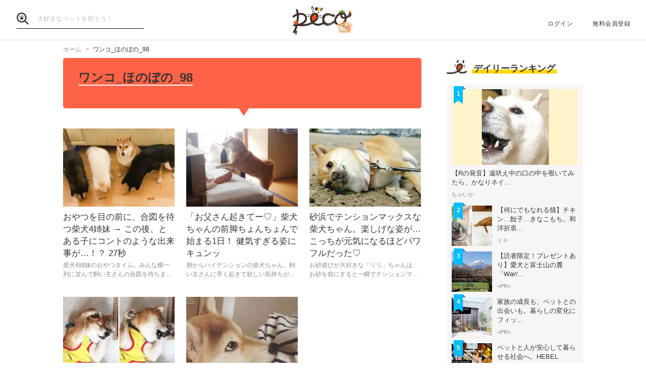

--- FILE ---
content_type: text/html; charset=UTF-8
request_url: https://peco-japan.com/topic/6996
body_size: 18202
content:
<!DOCTYPE html><html lang="ja"><head><meta charset="utf-8" /><title>ワンコ_ほのぼの_98の記事</title><meta content="width=1300" name="viewport"><meta name="description" content=""><!-- Open Graph protocol --><meta property="og:title" content="ワンコ_ほのぼの_98の記事"><meta property="og:description" content="ペットとの毎日がもっと楽しくなる"><meta property="og:url" content="https://peco-japan.com/topic/6996"/><meta property="og:image" content="https://peco-japan.com/shared/imgs/icon/ogp.png"><meta property="og:site_name" content="PECO"><meta property="fb:app_id" content="1679459212281804"><meta property="og:type" content="website"><!--Facebook Instant Articles--><meta property="fb:pages" content="399909446834300"><meta content="summary_large_image" name="twitter:card"><meta content="@PECO_japan" name="twitter:site"><link href="/favicon.ico?1507081761" type="image/x-icon" rel="icon" /><link href="/favicon.ico?1507081761" type="image/x-icon" rel="shortcut icon" /><link rel="stylesheet" href="/shared/styles/pc/style.css?1693445060" /><script src="/shared/scripts/vendor/jquery/jquery.min.js?1507081762"></script><script>
  var dataLayer = [], dataLayerParams = {};

  dataLayerParams['referer'] = '/';
  dataLayerParams['is_logged_in'] = '';

  dataLayer.push(dataLayerParams);
</script></head><body><header class="header "><div class="header_inner"><div class="header_search"><form action="/search" id="SearchDetailForm" method="get" accept-charset="utf-8"><button type="submit"><img src="/shared/imgs/pc/item_search.svg" alt="検索 "></button><div class="input text"><label for="SearchWord"></label><input name="word" placeholder="大好きなペットを探そう！" type="text" id="SearchWord"/></div></form></div><mark><a href="/" class="headerLogo" style="background-image: url(/shared/imgs/pc/logo_top/2026/1.png);">PECO</a></mark><ul class="headerUtility"><li><a href="/users/sign_in">ログイン</a></li><li><a href="/users/sign_up">無料会員登録</a></li></ul></div></header><div class="ly-contents"><div class="ly-contents-body"><div class="blk-topicpath-001 mb5 mt5"><nav aria-label="Breadcrumbs" role="navigation"><ul class="breadcrumbs" itemscope itemtype="http://schema.org/BreadcrumbList"><li class="breadcrumbs_item" itemprop="itemListElement" itemscope itemtype="http://schema.org/ListItem"><a href="/" itemprop="item"><span itemprop="name">ホーム</span></a></li><li class="breadcrumbs_item" itemprop="itemListElement" itemscope itemtype="http://schema.org/ListItem"><span itemprop="name">ワンコ_ほのぼの_98</span></li></ul></nav></div><div class="ly-main"><section class="ly-column"><div class="part-topic-001"><div class="part-topic-title"><h1>ワンコ_ほのぼの_98</h1><p></p></div></div><div class="ly-list-top-type01 pb16"><ul><li><a href="/77460" class="blk-topic-001"><div class="img-wrapper"><div class="img b-lazy cover" data-src="https://image.peco-japan.com/optimized_images/322227.jpg"></div><noscript><img src="https://image.peco-japan.com/optimized_images/322227.jpg" alt="おやつを目の前に、合図を待つ柴犬4姉妹 → この後、とある子にコントのような出来事が…！？ 27秒"></noscript></div><div class="data"><h3 class="ttl">おやつを目の前に、合図を待つ柴犬4姉妹 → この後、とある子にコントのような出来事が…！？ 27秒</h3><p class="lead">柴犬4姉妹のおやつタイム。みんな横一列に並んで飼い主さんの合図を待ちま...</p><p class="author"></p></div></a></li><li><a href="/81056" class="blk-topic-001"><div class="img-wrapper"><div class="img b-lazy cover" data-src="https://image.peco-japan.com/images/353760.jpg"></div><noscript><img src="https://image.peco-japan.com/images/353760.jpg" alt="「お父さん起きてー♡」柴犬ちゃんの前脚ちょんちょんで始まる1日！ 健気すぎる姿にキュンッ"></noscript></div><div class="data"><h3 class="ttl">「お父さん起きてー♡」柴犬ちゃんの前脚ちょんちょんで始まる1日！ 健気すぎる姿にキュンッ</h3><p class="lead">朝からハイテンションの柴犬ちゃん。飼い主さんに早く起きて欲しい気持ちが...</p><p class="author"></p></div></a></li><li><a href="/75647" class="blk-topic-001"><div class="img-wrapper"><div class="img b-lazy cover" data-src="https://image.peco-japan.com/optimized_images/354333.jpg"></div><noscript><img src="https://image.peco-japan.com/optimized_images/354333.jpg" alt="砂浜でテンションマックスな柴犬ちゃん。楽しげな姿が… こっちが元気になるほどパワフルだった♡"></noscript></div><div class="data"><h3 class="ttl">砂浜でテンションマックスな柴犬ちゃん。楽しげな姿が… こっちが元気になるほどパワフルだった♡</h3><p class="lead">お砂遊びが大好きな「リリ」ちゃんは、お砂を前にすると一瞬でテンションマ...</p><p class="author"></p></div></a></li><li><a href="/81798" class="blk-topic-001"><div class="img-wrapper"><div class="img b-lazy cover" data-src="https://image.peco-japan.com/optimized_images/353930.jpg"></div><noscript><img src="https://image.peco-japan.com/optimized_images/353930.jpg" alt="寝起きが可愛い柴犬さん。モジモジしながら頑張って起きようとするけど…また夢の中！？"></noscript></div><div class="data"><h3 class="ttl">寝起きが可愛い柴犬さん。モジモジしながら頑張って起きようとするけど…また夢の中！？</h3><p class="lead">寒くなると余計に起きるのが辛くなりますよね。それは人に限ったことではな...</p><p class="author"></p></div></a></li><li><a href="/75699" class="blk-topic-001"><div class="img-wrapper"><div class="img b-lazy cover" data-src="https://image.peco-japan.com/optimized_images/353610.jpg"></div><noscript><img src="https://image.peco-japan.com/optimized_images/353610.jpg" alt="【じーッ♡】柴犬ゆずちゃんの、甘えん坊すぎる “上目遣い” があまりにも可愛かった(*´艸｀*)"></noscript></div><div class="data"><h3 class="ttl">【じーッ♡】柴犬ゆずちゃんの、甘えん坊すぎる “上目遣い” があまりにも可愛かった(*´艸｀*)</h3><p class="lead">飼い主さんのことをじーッと見つめる柴犬「ゆず」ちゃん。甘えたいって言わ...</p><p class="author"></p></div></a></li></ul></div></section></div><div class="ly-sub"><section class="list-ranking-daily"><h2 class="ttl-02-lv1 mb20"><span class="line">デイリーランキング</span></h2><div class="ly-list-type01-ranking"><ul><li><a href="/89592" class="blk-topic-rank-001"><div class="ribbon">1</div><div class="img b-lazy cover" data-src="https://image.peco-japan.com/optimized_images/378625.jpg"></div><noscript><img src="https://image.peco-japan.com/optimized_images/378625.jpg" alt="【Rの発音】遠吠え中の口の中を覗いてみたら、かなりネイティブな舌の使い方をしていた！"></noscript><div class="data"><h3 class="ttl">【Rの発音】遠吠え中の口の中を覗いてみたら、かなりネイ...</h3><p class="author">ちゃいか</p></div></a></li><li><a href="/89222" class="blk-topic-rank-001"><div class="ribbon">2</div><div class="img b-lazy cover" data-src="https://image.peco-japan.com/optimized_images/375478.jpg"></div><noscript><img src="https://image.peco-japan.com/optimized_images/375478.jpg" alt="【何にでもなれる猫】チキン…餃子…きなこもち。和洋折衷、スイーツまで♡ ユニークな変身姿が面白い！"></noscript><div class="data"><h3 class="ttl">【何にでもなれる猫】チキン…餃子…きなこもち。和洋折衷...</h3><p class="author">ミチ</p></div></a></li><li><a href="/89577" class="blk-topic-rank-001"><div class="ribbon">3</div><div class="img b-lazy cover" data-src="https://image.peco-japan.com/optimized_images/378678.png"></div><noscript><img src="https://image.peco-japan.com/optimized_images/378678.png" alt="【読者限定！プレゼントあり】愛犬と富士山の麓「Wan&#039;s Resort 山中湖」で過ごす上質旅"></noscript><div class="data"><h3 class="ttl">【読者限定！プレゼントあり】愛犬と富士山の麓「Wan&#039;...</h3><p class="author">&lt;PR&gt;</p></div></a></li><li><a href="/89548" class="blk-topic-rank-001"><div class="ribbon">4</div><div class="img b-lazy cover" data-src="https://image.peco-japan.com/optimized_images/378333.png"></div><noscript><img src="https://image.peco-japan.com/optimized_images/378333.png" alt="家族の成長も、ペットとの出会いも。暮らしの変化にフィットする住まい"></noscript><div class="data"><h3 class="ttl">家族の成長も、ペットとの出会いも。暮らしの変化にフィッ...</h3><p class="author">&lt;PR&gt;</p></div></a></li><li><a href="/89555" class="blk-topic-rank-001"><div class="ribbon">5</div><div class="img b-lazy cover" data-src="https://image.peco-japan.com/optimized_images/378394.png"></div><noscript><img src="https://image.peco-japan.com/optimized_images/378394.png" alt="ペットと人が安心して暮らせる社会へ。HEBEL HAUSの防災イベントや譲渡会から広がる共生の形"></noscript><div class="data"><h3 class="ttl">ペットと人が安心して暮らせる社会へ。HEBEL HAU...</h3><p class="author">&lt;PR&gt;</p></div></a></li></ul></div></section></div></div></div><footer class="footer"><div class="footer_inner"><div class="footer_logoArea"><div class="footer_logo"><a href="/" class="footer_logoLink"><img src="/shared/imgs/logo/logo_and_text.svg" width="267" alt="PECO ペットとの毎日がもっと楽しくなる" /></a></div><!-- // .logo --><div class="footer_snsArea"><p class="footer_snsText">
            忙しいあなたに、公式アカウントから<br>
            最新情報をお届けします
          </p><div class="footer_snsList"><ul><li class="footer_snsListItem"><a href="https://www.youtube.com/channel/UCdU0lALBi35E1vqwpbZrzSw" class="footer_snsLink footer_snsLink-youtube" target="_blank" rel="noopener noreferrer"><img
                    src="/shared/imgs/pc/icon_circle_youtube.png"
                    srcset="/shared/imgs/pc/icon_circle_youtube.png 1x,
                            /shared/imgs/pc/icon_circle_youtube-2x.png 2x"
                    width="48"
                    height="auto"
                    alt=""><span class="footer_snsName">YouTube</span></a></li><li class="footer_snsListItem"><a href="https://www.facebook.com/pages/PECO%E3%83%9A%E3%82%B3/399909446834300" class="footer_snsLink footer_snsLink-facebook" target="_blank" rel="noopener noreferrer"><img
                    src="/shared/imgs/pc/icon_circle_facebook.png"
                    srcset="/shared/imgs/pc/icon_circle_facebook.png 1x,
                            /shared/imgs/pc/icon_circle_facebook-2x.png 2x"
                    width="48"
                    height="auto"
                    alt=""><span class="footer_snsName">Facebook</span></a></li><li class="footer_snsListItem"><a href="https://twitter.com/PECO_japan" class="footer_snsLink footer_snsLink-twitter" target="_blank" rel="noopener noreferrer"><img
                    src="/shared/imgs/pc/icon_circle_twitter.png"
                    srcset="/shared/imgs/pc/icon_circle_twitter.png 1x,
                            /shared/imgs/pc/icon_circle_twitter-2x.png 2x"
                    width="48"
                    height="auto"
                    alt=""><span class="footer_snsName">Twitter</span></a></li><li class="footer_snsListItem"><a href="https://www.instagram.com/pecodogs/?hl=ja" class="footer_snsLink footer_snsLink-pecodogs" target="_blank" rel="noopener noreferrer"><img
                    src="/shared/imgs/pc/icon_circle_ig_pecodog.png"
                    srcset="/shared/imgs/pc/icon_circle_ig_pecodog.png 1x,
                            /shared/imgs/pc/icon_circle_ig_pecodog-2x.png 2x"
                    width="48"
                    height="auto"
                    alt=""><span class="footer_snsName">Instagram pecodogs</span></a></li><li class="footer_snsListItem"><a href="https://www.instagram.com/pecocats/?hl=ja" class="footer_snsLink footer_snsLink-pecocats" target="_blank" rel="noopener noreferrer"><img
                    src="/shared/imgs/pc/icon_circle_ig_pecocats.png"
                    srcset="/shared/imgs/pc/icon_circle_ig_pecocats.png 1x,
                            /shared/imgs/pc/icon_circle_ig_pecocats-2x.png 2x"
                    width="48"
                    height="auto"
                    alt=""><span class="footer_snsName">Instagram pecocats</span></a></li></ul></div></div></div><div class="footer_categoryArea"><div class="footer_category footer_category-row1"><div class="footer_categoryList"><p class="footer_title">CATEGORY</p><ul><li><a class="footer_arrowLink" href="/">TOP</a></li><li><a class="footer_arrowLink" href="/movies">動画</a></li><li><a class="footer_arrowLink" href="/entame">エンタメ</a></li><li><a class="footer_arrowLink" href="/lifestyle">ライフスタイル</a></li><li><a class="footer_arrowLink" href="/trend">ピックアップ</a></li><li><a class="footer_arrowLink" href="/magazine">雑誌</a></li><li><a class="footer_arrowLink" href="/comic">漫画</a></li><li><a class="footer_arrowLink" href="/helpful">お役立ち</a></li><li><a class="footer_arrowLink" href="/popular">人気</a></li><li><a class="footer_arrowLink" href="/mostpopular">殿堂</a></li><li><a class="footer_arrowLink" href="/topics">トピック</a></li></ul></div><div class="footer_categoryList"><p class="footer_title">SERVICE</p><ul><li><a class="footer_arrowLink" href="https://peco-japan.com/hospital" target="_blank">動物医療センターPeco</a></li><li><a class="footer_arrowLink" href="https://lp.medical-peco.com/care" target="_blank">PecoCare</a></li><li><a class="footer_arrowLink" href="https://hotto.me/" target="_blank">hotto</a></li></ul></div></div><div class="footer_category footer_category-row2"><div class="footer_categoryList"><p class="footer_title">DOG</p><ul><li><a class="footer_arrowLink" href="/topic/12">犬のおもしろ特集</a></li><li><a class="footer_arrowLink" href="/topic/201">犬のかわいい特集</a></li><li><a class="footer_arrowLink" href="/topic/142">犬の感動特集</a></li><li><a class="footer_arrowLink" href="/topic/11">犬の癒し特集</a></li></ul></div><div class="footer_categoryList"><p class="footer_title">CAT</p><ul><li><a class="footer_arrowLink" href="/topic/5293">猫のおもしろ特集</a></li><li><a class="footer_arrowLink" href="/topic/5292">猫のかわいい特集</a></li><li><a class="footer_arrowLink" href="/topic/5348">猫の感動特集</a></li><li><a class="footer_arrowLink" href="/topic/5308">猫の癒し特集</a></li></ul></div></div><div class="footer_category footer_category-row3"><div class="footer_categoryList"><p class="footer_title">ABOUT PECO</p><ul><li><a class="footer_arrowLink" href="/site/about_us/">PECO［ペコ］とは</a></li><li><a class="footer_arrowLink" href="https://corp.peco-japan.com/">運営会社</a></li><li><a class="footer_arrowLink" href="/site/rules/">利用規約</a></li><li><a class="footer_arrowLink" href="/inquiry">お問い合わせ</a></li><li><a class="footer_arrowLink" href="/writers/">編集部</a></li><li><a class="footer_arrowLink" href="/inquiry/advertise/">広告掲載について</a></li><li><a class="footer_arrowLink" href="/site/press_release/">リリースの送付はこちら</a></li><li><a class="footer_arrowLink" href="/site/faq/">よくある質問</a></li><li><a class="footer_arrowLink" href="/site/policy/">プライバシーポリシー</a></li></ul></div></div></div></div><!-- // .footer-inner --><small class="footer_copyright"><a href="/" class="footer_copyrightLink"><span>&copy;</span> 2015 ~ 2026  PECO. All Rights Reserved.</a></small></footer><script src="/shared/scripts/vendor/bLazy/blazy.min.js?1507081762"></script><script type="text/javascript">
//<![CDATA[
 window.onload = function () { new Blazy(); } 
//]]></script><!-- Google Tag Manager --><noscript><iframe src="//www.googletagmanager.com/ns.html?id=GTM-TVX3P3" height="0" width="0" style="display:none;visibility:hidden"></iframe></noscript><script>(function(w,d,s,l,i){w[l]=w[l]||[];w[l].push({'gtm.start':
new Date().getTime(),event:'gtm.js'});var f=d.getElementsByTagName(s)[0],
j=d.createElement(s),dl=l!='dataLayer'?'&l='+l:'';j.async=true;j.src=
'//www.googletagmanager.com/gtm.js?id='+i+dl;f.parentNode.insertBefore(j,f);
})(window,document,'script','dataLayer','GTM-TVX3P3');</script><!-- End Google Tag Manager --><!-- Facebook JavaScript SDK --><div id="fb-root"></div><script>(function(d, s, id) {
  var js, fjs = d.getElementsByTagName(s)[0];
  if (d.getElementById(id)) return;
  js = d.createElement(s); js.id = id; js.async = true;
  js.src = "//connect.facebook.net/ja_JP/all.js#xfbml=1&version=v2.0";
  fjs.parentNode.insertBefore(js, fjs);
}(document, 'script', 'facebook-jssdk'));</script><!-- Twitter Javascript --><script type="text/javascript">
window.twttr = (function (d,s,id) {
  var t, js, fjs = d.getElementsByTagName(s)[0];
  if (d.getElementById(id)) return; js=d.createElement(s); js.id=id; js.async=true;
  js.src="https://platform.twitter.com/widgets.js"; fjs.parentNode.insertBefore(js, fjs);
  return window.twttr || (t = { _e: [], ready: function(f){ t._e.push(f) } });
}(document, "script", "twitter-wjs"));
</script><!-- Facebook Retargeting --><script>(function() {
  var _fbq = window._fbq || (window._fbq = []);
  if (!_fbq.loaded) {
    var fbds = document.createElement('script');
    fbds.async = true;
    fbds.src = '//connect.facebook.net/en_US/fbds.js';
    var s = document.getElementsByTagName('script')[0];
    s.parentNode.insertBefore(fbds, s);
    _fbq.loaded = true;
  }
  _fbq.push(['addPixelId', '857136387661132']);
})();
window._fbq = window._fbq || [];
window._fbq.push(['track', 'PixelInitialized', {}]);
</script><!-- Instagram embeds --><script async defer src="//platform.instagram.com/en_US/embeds.js"></script></body></html>

--- FILE ---
content_type: text/css
request_url: https://peco-japan.com/shared/styles/pc/style.css?1693445060
body_size: 36495
content:
@charset "UTF-8";.mb_YTPBar,.mb_YTPBar span.mb_YTPUrl a{color:#fff}@font-face{font-family:ytpregular;src:url(node_modules/jquery.mb.ytplayer/dist/css/font/ytp-regular.eot)}@font-face{font-family:ytpregular;src:url("[data-uri])format('woff'"),url("node_modules/jquery.mb.ytplayer/dist/css/font/ytp-regular.ttf)format('truetype'")}.mb_YTPlayer:focus{outline:0}.YTPWrapper{display:block;transform:translateZ(0)translate3d(0,0,0);transform-style:preserve-3d;perspective:1000;-webkit-backface-visibility:hidden;backface-visibility:hidden;box-sizing:border-box}.mb_YTPlayer .loading{position:absolute;top:10px;right:10px;font-size:12px;color:#fff;background:rgba(0,0,0,.51);text-align:center;padding:2px 4px;border-radius:5px;font-family:Droid Sans,sans-serif;animation:fade .1s infinite alternate}.YTPFullscreen,.inline_YTPlayer img{border:none!important;padding:0!important}@keyframes fade{0%{opacity:.5;-ms-filter:"progid:DXImageTransform.Microsoft.Alpha(Opacity=50)"}100%{opacity:1;-ms-filter:"progid:DXImageTransform.Microsoft.Alpha(Opacity=100)"}}.YTPFullscreen{display:block!important;position:fixed!important;width:100%!important;height:100%!important;top:0!important;left:0!important;margin:0!important;opacity:1!important;-ms-filter:"progid:DXImageTransform.Microsoft.Alpha(Opacity=100)";background-color:#000!important}.mbYTP_wrapper iframe{max-width:4000px!important}.inline_YTPlayer{margin-bottom:20px;vertical-align:top;position:relative;left:0;overflow:hidden;border-radius:4px;box-shadow:0 0 5px rgba(0,0,0,.7);background:rgba(0,0,0,.5)}.inline_YTPlayer img{margin:0!important;-ms-transform:none!important;transform:none!important}.mb_YTPBar,.mb_YTPBar .buttonBar{box-sizing:border-box;left:0;padding:5px;width:100%}.mb_YTPBar .ytpicon{font-size:20px;font-family:ytpregular}.mb_YTPBar .mb_YTPUrl.ytpicon{font-size:30px}.mb_YTPBar{transition:opacity .5s;display:block;height:10px;background:#333;position:fixed;bottom:0;text-align:left;z-index:1000;font:14px/16px sans-serif;opacity:.1;-ms-filter:"progid:DXImageTransform.Microsoft.Alpha(Opacity=10)"}.mb_YTPBar.visible,.mb_YTPBar:hover{opacity:1;-ms-filter:"progid:DXImageTransform.Microsoft.Alpha(Opacity=100)"}.mb_YTPBar .buttonBar{transition:all .5s;background:0 0;font:12px/14px Calibri;position:absolute;top:-30px;height:40px}.mb_YTPBar:hover .buttonBar{background:rgba(0,0,0,.4)}.mb_YTPBar span{display:inline-block;font:16px/20px Calibri,sans-serif;position:relative;width:30px;height:25px;vertical-align:middle}.mb_YTPBar span.mb_YTPTime{width:130px}.mb_YTPBar span.mb_OnlyYT,.mb_YTPBar span.mb_YTPUrl{position:absolute;width:auto;display:block;top:6px;right:10px;cursor:pointer}.mb_YTPBar span.mb_YTPUrl img{width:60px}.mb_YTPBar span.mb_OnlyYT{left:300px;right:auto}.mb_YTPBar span.mb_OnlyYT img{width:25px}.mb_YTPBar .mb_YTPMuteUnmute,.mb_YTPBar .mb_YTPPlaypause,.mb_YTPlayer .mb_YTPBar .mb_YTPPlaypause img{cursor:pointer}.mb_YTPBar .mb_YTPProgress{height:10px;width:100%;background:#222;bottom:0;left:0}.mb_YTPBar .mb_YTPLoaded{height:10px;width:0;background:#444;left:0}.mb_YTPBar .mb_YTPseekbar{height:10px;width:0;background:#bb110e;bottom:0;left:0;box-shadow:rgba(82,82,82,.47)1px 1px 3px}.mb_YTPBar .YTPOverlay{backface-visibility:hidden;-webkit-backface-visibility:hidden;-webkit-transform-style:"flat";box-sizing:border-box}.YTPOverlay.raster{background:url(node_modules/jquery.mb.ytplayer/dist/css/images/raster.png)}.YTPOverlay.raster.retina{background:url(node_modules/jquery.mb.ytplayer/dist/css/images/raster@2x.png)}.YTPOverlay.raster-dot{background:url(node_modules/jquery.mb.ytplayer/dist/css/images/raster_dot.png)}.YTPOverlay.raster-dot.retina{background:url(node_modules/jquery.mb.ytplayer/dist/css/images/raster_dot@2x.png)}.mb_YTPBar .simpleSlider{position:relative;width:100px;height:10px;border:1px solid #fff;overflow:hidden;box-sizing:border-box;margin-right:10px;cursor:pointer!important;border-radius:3px}.mb_YTPBar.compact .simpleSlider{width:40px}.mb_YTPBar .simpleSlider.muted{opacity:.3;-ms-filter:"progid:DXImageTransform.Microsoft.Alpha(Opacity=30)"}.mb_YTPBar .level{position:absolute;left:0;bottom:0;background-color:#fff;box-sizing:border-box}.mb_YTPBar .level.horizontal{height:100%;width:0}.mb_YTPBar .level.vertical{height:auto;width:100%}.slick-slider{position:relative;display:block;box-sizing:border-box;-webkit-user-select:none;-moz-user-select:none;-ms-user-select:none;user-select:none;-webkit-touch-callout:none;-khtml-user-select:none;-ms-touch-action:pan-y;touch-action:pan-y;-webkit-tap-highlight-color:transparent}.slick-list{position:relative;display:block;overflow:hidden;margin:0;padding:0}.slick-list:focus{outline:none}.slick-list.dragging{cursor:pointer;cursor:hand}.slick-slider .slick-track,.slick-slider .slick-list{-ms-transform:translate3d(0,0,0);transform:translate3d(0,0,0)}.slick-track{position:relative;top:0;left:0;display:block;margin-left:auto;margin-right:auto}.slick-track:before,.slick-track:after{display:table;content:''}.slick-track:after{clear:both}.slick-loading .slick-track{visibility:hidden}.slick-slide{display:none;float:left;height:100%;min-height:1px}[dir=rtl] .slick-slide{float:right}.slick-slide img{display:block}.slick-slide.slick-loading img{display:none}.slick-slide.dragging img{pointer-events:none}.slick-initialized .slick-slide{display:block}.slick-loading .slick-slide{visibility:hidden}.slick-vertical .slick-slide{display:block;height:auto;border:1px solid transparent}.slick-arrow.slick-hidden{display:none}html{box-sizing:border-box}*,*:after,*:before{box-sizing:inherit}/*! html5doctor.com / Reset Stylesheet v1.6.1 / Last Updated: 2010-09-17 / Author: Richard Clark - http://richclarkdesign.com / Twitter: @rich_clark */html{margin:0;padding:0;outline:0;border:0;background:transparent;vertical-align:baseline;font-size:100%}body{margin:0;padding:0;outline:0;border:0;background:transparent;vertical-align:baseline;font-size:100%;line-height:1}div,span,object,iframe,h1,h2,h3,h4,h5,h6,p,blockquote,pre,abbr,address,cite,code,del,dfn,em,img,ins,kbd,q,samp,small,strong,sub,sup,var,b,i,dl,dt,dd,ol,ul,li,fieldset,form,label,legend,table,caption,tbody,tfoot,thead,tr,th,td,article,aside,canvas,details,figcaption,figure,footer,header,hgroup,menu,nav,section,summary,time,mark,audio,video{margin:0;padding:0;outline:0;border:0;background:transparent;vertical-align:baseline;font-size:100%}article,aside,details,figcaption,figure,footer,header,hgroup,menu,nav,section{display:block}nav ul{list-style:none}blockquote,q{quotes:none}blockquote:before,blockquote:after,q:before,q:after{content:'';content:none}a{margin:0;padding:0;background:transparent;vertical-align:baseline;font-size:100%}ins{background-color:#ff9;color:#000;text-decoration:none}mark{background-color:#ff9;color:#000;font-weight:700;font-style:italic}del{text-decoration:line-through}abbr[title],dfn[title]{border-bottom:1px dotted;cursor:help}table{border-spacing:0;border-collapse:collapse}hr{display:block;margin:1em 0;padding:0;height:1px;border:0;border-top:1px solid #ccc}input,select{vertical-align:middle}.header,.footer,.section-line,.section-magazine,.mainvisual,.appLinks02{min-width:1278px;width:100%}/*!
 *  Font Awesome 4.7.0 by @davegandy - http://fontawesome.io - @fontawesome
 *  License - http://fontawesome.io/license (Font: SIL OFL 1.1, CSS: MIT License)
 */@font-face{font-family:FontAwesome;src:url(../../fonts/vendor/font-awesome/fontawesome-webfont.eot?v=4.7.0);src:url(../../fonts/vendor/font-awesome/fontawesome-webfont.eot?#iefix&v=4.7.0) format("embedded-opentype"),url(../../fonts/vendor/font-awesome/fontawesome-webfont.woff2?v=4.7.0) format("woff2"),url(../../fonts/vendor/font-awesome/fontawesome-webfont.woff?v=4.7.0) format("woff"),url(../../fonts/vendor/font-awesome/fontawesome-webfont.ttf?v=4.7.0) format("truetype"),url(../../fonts/vendor/font-awesome/fontawesome-webfont.svg?v=4.7.0#fontawesomeregular) format("svg")}.fa{display:inline-block;font:normal normal normal 14px/1 FontAwesome;font-size:inherit;text-rendering:auto;-webkit-font-smoothing:antialiased;-moz-osx-font-smoothing:grayscale}.fa-lg{font-size:1.33333em;line-height:.75em;vertical-align:-15%}.fa-2x{font-size:2em}.fa-3x{font-size:3em}.fa-4x{font-size:4em}.fa-5x{font-size:5em}.fa-fw{width:1.28571em;text-align:center}.fa-ul{padding-left:0;margin-left:2.14286em;list-style-type:none}.fa-ul>li{position:relative}.fa-li{position:absolute;left:-2.14286em;width:2.14286em;top:.14286em;text-align:center}.fa-li.fa-lg{left:-1.85714em}.fa-border{padding:.2em .25em .15em;border:solid .08em #eee;border-radius:.1em}.fa-pull-left{float:left}.fa-pull-right{float:right}.fa.fa-pull-left{margin-right:.3em}.fa.fa-pull-right{margin-left:.3em}.pull-right{float:right}.pull-left{float:left}.fa.pull-left{margin-right:.3em}.fa.pull-right{margin-left:.3em}.fa-spin{animation:fa-spin 2s infinite linear}.fa-pulse{animation:fa-spin 1s infinite steps(8)}@keyframes fa-spin{0%{transform:rotate(0deg)}100%{transform:rotate(359deg)}}.fa-rotate-90{-ms-filter:"progid:DXImageTransform.Microsoft.BasicImage(rotation=1)";-ms-transform:rotate(90deg);transform:rotate(90deg)}.fa-rotate-180{-ms-filter:"progid:DXImageTransform.Microsoft.BasicImage(rotation=2)";-ms-transform:rotate(180deg);transform:rotate(180deg)}.fa-rotate-270{-ms-filter:"progid:DXImageTransform.Microsoft.BasicImage(rotation=3)";-ms-transform:rotate(270deg);transform:rotate(270deg)}.fa-flip-horizontal{-ms-filter:"progid:DXImageTransform.Microsoft.BasicImage(rotation=0,mirror=1)";-ms-transform:scale(-1,1);transform:scale(-1,1)}.fa-flip-vertical{-ms-filter:"progid:DXImageTransform.Microsoft.BasicImage(rotation=2,mirror=1)";-ms-transform:scale(1,-1);transform:scale(1,-1)}:root .fa-rotate-90,:root .fa-rotate-180,:root .fa-rotate-270,:root .fa-flip-horizontal,:root .fa-flip-vertical{filter:none}.fa-stack{position:relative;display:inline-block;width:2em;height:2em;line-height:2em;vertical-align:middle}.fa-stack-1x,.fa-stack-2x{position:absolute;left:0;width:100%;text-align:center}.fa-stack-1x{line-height:inherit}.fa-stack-2x{font-size:2em}.fa-inverse{color:#fff}.fa-glass:before{content:""}.fa-music:before{content:""}.fa-search:before{content:""}.fa-envelope-o:before{content:""}.fa-heart:before{content:""}.fa-star:before{content:""}.fa-star-o:before{content:""}.fa-user:before{content:""}.fa-film:before{content:""}.fa-th-large:before{content:""}.fa-th:before{content:""}.fa-th-list:before{content:""}.fa-check:before{content:""}.fa-remove:before,.fa-close:before,.fa-times:before{content:""}.fa-search-plus:before{content:""}.fa-search-minus:before{content:""}.fa-power-off:before{content:""}.fa-signal:before{content:""}.fa-gear:before,.fa-cog:before{content:""}.fa-trash-o:before{content:""}.fa-home:before{content:""}.fa-file-o:before{content:""}.fa-clock-o:before{content:""}.fa-road:before{content:""}.fa-download:before{content:""}.fa-arrow-circle-o-down:before{content:""}.fa-arrow-circle-o-up:before{content:""}.fa-inbox:before{content:""}.fa-play-circle-o:before{content:""}.fa-rotate-right:before,.fa-repeat:before{content:""}.fa-refresh:before{content:""}.fa-list-alt:before{content:""}.fa-lock:before{content:""}.fa-flag:before{content:""}.fa-headphones:before{content:""}.fa-volume-off:before{content:""}.fa-volume-down:before{content:""}.fa-volume-up:before{content:""}.fa-qrcode:before{content:""}.fa-barcode:before{content:""}.fa-tag:before{content:""}.fa-tags:before{content:""}.fa-book:before{content:""}.fa-bookmark:before{content:""}.fa-print:before{content:""}.fa-camera:before{content:""}.fa-font:before{content:""}.fa-bold:before{content:""}.fa-italic:before{content:""}.fa-text-height:before{content:""}.fa-text-width:before{content:""}.fa-align-left:before{content:""}.fa-align-center:before{content:""}.fa-align-right:before{content:""}.fa-align-justify:before{content:""}.fa-list:before{content:""}.fa-dedent:before,.fa-outdent:before{content:""}.fa-indent:before{content:""}.fa-video-camera:before{content:""}.fa-photo:before,.fa-image:before,.fa-picture-o:before{content:""}.fa-pencil:before{content:""}.fa-map-marker:before{content:""}.fa-adjust:before{content:""}.fa-tint:before{content:""}.fa-edit:before,.fa-pencil-square-o:before{content:""}.fa-share-square-o:before{content:""}.fa-check-square-o:before{content:""}.fa-arrows:before{content:""}.fa-step-backward:before{content:""}.fa-fast-backward:before{content:""}.fa-backward:before{content:""}.fa-play:before{content:""}.fa-pause:before{content:""}.fa-stop:before{content:""}.fa-forward:before{content:""}.fa-fast-forward:before{content:""}.fa-step-forward:before{content:""}.fa-eject:before{content:""}.fa-chevron-left:before{content:""}.fa-chevron-right:before{content:""}.fa-plus-circle:before{content:""}.fa-minus-circle:before{content:""}.fa-times-circle:before{content:""}.fa-check-circle:before{content:""}.fa-question-circle:before{content:""}.fa-info-circle:before{content:""}.fa-crosshairs:before{content:""}.fa-times-circle-o:before{content:""}.fa-check-circle-o:before{content:""}.fa-ban:before{content:""}.fa-arrow-left:before{content:""}.fa-arrow-right:before{content:""}.fa-arrow-up:before{content:""}.fa-arrow-down:before{content:""}.fa-mail-forward:before,.fa-share:before{content:""}.fa-expand:before{content:""}.fa-compress:before{content:""}.fa-plus:before{content:""}.fa-minus:before{content:""}.fa-asterisk:before{content:""}.fa-exclamation-circle:before{content:""}.fa-gift:before{content:""}.fa-leaf:before{content:""}.fa-fire:before{content:""}.fa-eye:before{content:""}.fa-eye-slash:before{content:""}.fa-warning:before,.fa-exclamation-triangle:before{content:""}.fa-plane:before{content:""}.fa-calendar:before{content:""}.fa-random:before{content:""}.fa-comment:before{content:""}.fa-magnet:before{content:""}.fa-chevron-up:before{content:""}.fa-chevron-down:before{content:""}.fa-retweet:before{content:""}.fa-shopping-cart:before{content:""}.fa-folder:before{content:""}.fa-folder-open:before{content:""}.fa-arrows-v:before{content:""}.fa-arrows-h:before{content:""}.fa-bar-chart-o:before,.fa-bar-chart:before{content:""}.fa-twitter-square:before{content:""}.fa-facebook-square:before{content:""}.fa-camera-retro:before{content:""}.fa-key:before{content:""}.fa-gears:before,.fa-cogs:before{content:""}.fa-comments:before{content:""}.fa-thumbs-o-up:before{content:""}.fa-thumbs-o-down:before{content:""}.fa-star-half:before{content:""}.fa-heart-o:before{content:""}.fa-sign-out:before{content:""}.fa-linkedin-square:before{content:""}.fa-thumb-tack:before{content:""}.fa-external-link:before{content:""}.fa-sign-in:before{content:""}.fa-trophy:before{content:""}.fa-github-square:before{content:""}.fa-upload:before{content:""}.fa-lemon-o:before{content:""}.fa-phone:before{content:""}.fa-square-o:before{content:""}.fa-bookmark-o:before{content:""}.fa-phone-square:before{content:""}.fa-twitter:before{content:""}.fa-facebook-f:before,.fa-facebook:before{content:""}.fa-github:before{content:""}.fa-unlock:before{content:""}.fa-credit-card:before{content:""}.fa-feed:before,.fa-rss:before{content:""}.fa-hdd-o:before{content:""}.fa-bullhorn:before{content:""}.fa-bell:before{content:""}.fa-certificate:before{content:""}.fa-hand-o-right:before{content:""}.fa-hand-o-left:before{content:""}.fa-hand-o-up:before{content:""}.fa-hand-o-down:before{content:""}.fa-arrow-circle-left:before{content:""}.fa-arrow-circle-right:before{content:""}.fa-arrow-circle-up:before{content:""}.fa-arrow-circle-down:before{content:""}.fa-globe:before{content:""}.fa-wrench:before{content:""}.fa-tasks:before{content:""}.fa-filter:before{content:""}.fa-briefcase:before{content:""}.fa-arrows-alt:before{content:""}.fa-group:before,.fa-users:before{content:""}.fa-chain:before,.fa-link:before{content:""}.fa-cloud:before{content:""}.fa-flask:before{content:""}.fa-cut:before,.fa-scissors:before{content:""}.fa-copy:before,.fa-files-o:before{content:""}.fa-paperclip:before{content:""}.fa-save:before,.fa-floppy-o:before{content:""}.fa-square:before{content:""}.fa-navicon:before,.fa-reorder:before,.fa-bars:before{content:""}.fa-list-ul:before{content:""}.fa-list-ol:before{content:""}.fa-strikethrough:before{content:""}.fa-underline:before{content:""}.fa-table:before{content:""}.fa-magic:before{content:""}.fa-truck:before{content:""}.fa-pinterest:before{content:""}.fa-pinterest-square:before{content:""}.fa-google-plus-square:before{content:""}.fa-google-plus:before{content:""}.fa-money:before{content:""}.fa-caret-down:before{content:""}.fa-caret-up:before{content:""}.fa-caret-left:before{content:""}.fa-caret-right:before{content:""}.fa-columns:before{content:""}.fa-unsorted:before,.fa-sort:before{content:""}.fa-sort-down:before,.fa-sort-desc:before{content:""}.fa-sort-up:before,.fa-sort-asc:before{content:""}.fa-envelope:before{content:""}.fa-linkedin:before{content:""}.fa-rotate-left:before,.fa-undo:before{content:""}.fa-legal:before,.fa-gavel:before{content:""}.fa-dashboard:before,.fa-tachometer:before{content:""}.fa-comment-o:before{content:""}.fa-comments-o:before{content:""}.fa-flash:before,.fa-bolt:before{content:""}.fa-sitemap:before{content:""}.fa-umbrella:before{content:""}.fa-paste:before,.fa-clipboard:before{content:""}.fa-lightbulb-o:before{content:""}.fa-exchange:before{content:""}.fa-cloud-download:before{content:""}.fa-cloud-upload:before{content:""}.fa-user-md:before{content:""}.fa-stethoscope:before{content:""}.fa-suitcase:before{content:""}.fa-bell-o:before{content:""}.fa-coffee:before{content:""}.fa-cutlery:before{content:""}.fa-file-text-o:before{content:""}.fa-building-o:before{content:""}.fa-hospital-o:before{content:""}.fa-ambulance:before{content:""}.fa-medkit:before{content:""}.fa-fighter-jet:before{content:""}.fa-beer:before{content:""}.fa-h-square:before{content:""}.fa-plus-square:before{content:""}.fa-angle-double-left:before{content:""}.fa-angle-double-right:before{content:""}.fa-angle-double-up:before{content:""}.fa-angle-double-down:before{content:""}.fa-angle-left:before{content:""}.fa-angle-right:before{content:""}.fa-angle-up:before{content:""}.fa-angle-down:before{content:""}.fa-desktop:before{content:""}.fa-laptop:before{content:""}.fa-tablet:before{content:""}.fa-mobile-phone:before,.fa-mobile:before{content:""}.fa-circle-o:before{content:""}.fa-quote-left:before{content:""}.fa-quote-right:before{content:""}.fa-spinner:before{content:""}.fa-circle:before{content:""}.fa-mail-reply:before,.fa-reply:before{content:""}.fa-github-alt:before{content:""}.fa-folder-o:before{content:""}.fa-folder-open-o:before{content:""}.fa-smile-o:before{content:""}.fa-frown-o:before{content:""}.fa-meh-o:before{content:""}.fa-gamepad:before{content:""}.fa-keyboard-o:before{content:""}.fa-flag-o:before{content:""}.fa-flag-checkered:before{content:""}.fa-terminal:before{content:""}.fa-code:before{content:""}.fa-mail-reply-all:before,.fa-reply-all:before{content:""}.fa-star-half-empty:before,.fa-star-half-full:before,.fa-star-half-o:before{content:""}.fa-location-arrow:before{content:""}.fa-crop:before{content:""}.fa-code-fork:before{content:""}.fa-unlink:before,.fa-chain-broken:before{content:""}.fa-question:before{content:""}.fa-info:before{content:""}.fa-exclamation:before{content:""}.fa-superscript:before{content:""}.fa-subscript:before{content:""}.fa-eraser:before{content:""}.fa-puzzle-piece:before{content:""}.fa-microphone:before{content:""}.fa-microphone-slash:before{content:""}.fa-shield:before{content:""}.fa-calendar-o:before{content:""}.fa-fire-extinguisher:before{content:""}.fa-rocket:before{content:""}.fa-maxcdn:before{content:""}.fa-chevron-circle-left:before{content:""}.fa-chevron-circle-right:before{content:""}.fa-chevron-circle-up:before{content:""}.fa-chevron-circle-down:before{content:""}.fa-html5:before{content:""}.fa-css3:before{content:""}.fa-anchor:before{content:""}.fa-unlock-alt:before{content:""}.fa-bullseye:before{content:""}.fa-ellipsis-h:before{content:""}.fa-ellipsis-v:before{content:""}.fa-rss-square:before{content:""}.fa-play-circle:before{content:""}.fa-ticket:before{content:""}.fa-minus-square:before{content:""}.fa-minus-square-o:before{content:""}.fa-level-up:before{content:""}.fa-level-down:before{content:""}.fa-check-square:before{content:""}.fa-pencil-square:before{content:""}.fa-external-link-square:before{content:""}.fa-share-square:before{content:""}.fa-compass:before{content:""}.fa-toggle-down:before,.fa-caret-square-o-down:before{content:""}.fa-toggle-up:before,.fa-caret-square-o-up:before{content:""}.fa-toggle-right:before,.fa-caret-square-o-right:before{content:""}.fa-euro:before,.fa-eur:before{content:""}.fa-gbp:before{content:""}.fa-dollar:before,.fa-usd:before{content:""}.fa-rupee:before,.fa-inr:before{content:""}.fa-cny:before,.fa-rmb:before,.fa-yen:before,.fa-jpy:before{content:""}.fa-ruble:before,.fa-rouble:before,.fa-rub:before{content:""}.fa-won:before,.fa-krw:before{content:""}.fa-bitcoin:before,.fa-btc:before{content:""}.fa-file:before{content:""}.fa-file-text:before{content:""}.fa-sort-alpha-asc:before{content:""}.fa-sort-alpha-desc:before{content:""}.fa-sort-amount-asc:before{content:""}.fa-sort-amount-desc:before{content:""}.fa-sort-numeric-asc:before{content:""}.fa-sort-numeric-desc:before{content:""}.fa-thumbs-up:before{content:""}.fa-thumbs-down:before{content:""}.fa-youtube-square:before{content:""}.fa-youtube:before{content:""}.fa-xing:before{content:""}.fa-xing-square:before{content:""}.fa-youtube-play:before{content:""}.fa-dropbox:before{content:""}.fa-stack-overflow:before{content:""}.fa-instagram:before{content:""}.fa-flickr:before{content:""}.fa-adn:before{content:""}.fa-bitbucket:before{content:""}.fa-bitbucket-square:before{content:""}.fa-tumblr:before{content:""}.fa-tumblr-square:before{content:""}.fa-long-arrow-down:before{content:""}.fa-long-arrow-up:before{content:""}.fa-long-arrow-left:before{content:""}.fa-long-arrow-right:before{content:""}.fa-apple:before{content:""}.fa-windows:before{content:""}.fa-android:before{content:""}.fa-linux:before{content:""}.fa-dribbble:before{content:""}.fa-skype:before{content:""}.fa-foursquare:before{content:""}.fa-trello:before{content:""}.fa-female:before{content:""}.fa-male:before{content:""}.fa-gittip:before,.fa-gratipay:before{content:""}.fa-sun-o:before{content:""}.fa-moon-o:before{content:""}.fa-archive:before{content:""}.fa-bug:before{content:""}.fa-vk:before{content:""}.fa-weibo:before{content:""}.fa-renren:before{content:""}.fa-pagelines:before{content:""}.fa-stack-exchange:before{content:""}.fa-arrow-circle-o-right:before{content:""}.fa-arrow-circle-o-left:before{content:""}.fa-toggle-left:before,.fa-caret-square-o-left:before{content:""}.fa-dot-circle-o:before{content:""}.fa-wheelchair:before{content:""}.fa-vimeo-square:before{content:""}.fa-turkish-lira:before,.fa-try:before{content:""}.fa-plus-square-o:before{content:""}.fa-space-shuttle:before{content:""}.fa-slack:before{content:""}.fa-envelope-square:before{content:""}.fa-wordpress:before{content:""}.fa-openid:before{content:""}.fa-institution:before,.fa-bank:before,.fa-university:before{content:""}.fa-mortar-board:before,.fa-graduation-cap:before{content:""}.fa-yahoo:before{content:""}.fa-google:before{content:""}.fa-reddit:before{content:""}.fa-reddit-square:before{content:""}.fa-stumbleupon-circle:before{content:""}.fa-stumbleupon:before{content:""}.fa-delicious:before{content:""}.fa-digg:before{content:""}.fa-pied-piper-pp:before{content:""}.fa-pied-piper-alt:before{content:""}.fa-drupal:before{content:""}.fa-joomla:before{content:""}.fa-language:before{content:""}.fa-fax:before{content:""}.fa-building:before{content:""}.fa-child:before{content:""}.fa-paw:before{content:""}.fa-spoon:before{content:""}.fa-cube:before{content:""}.fa-cubes:before{content:""}.fa-behance:before{content:""}.fa-behance-square:before{content:""}.fa-steam:before{content:""}.fa-steam-square:before{content:""}.fa-recycle:before{content:""}.fa-automobile:before,.fa-car:before{content:""}.fa-cab:before,.fa-taxi:before{content:""}.fa-tree:before{content:""}.fa-spotify:before{content:""}.fa-deviantart:before{content:""}.fa-soundcloud:before{content:""}.fa-database:before{content:""}.fa-file-pdf-o:before{content:""}.fa-file-word-o:before{content:""}.fa-file-excel-o:before{content:""}.fa-file-powerpoint-o:before{content:""}.fa-file-photo-o:before,.fa-file-picture-o:before,.fa-file-image-o:before{content:""}.fa-file-zip-o:before,.fa-file-archive-o:before{content:""}.fa-file-sound-o:before,.fa-file-audio-o:before{content:""}.fa-file-movie-o:before,.fa-file-video-o:before{content:""}.fa-file-code-o:before{content:""}.fa-vine:before{content:""}.fa-codepen:before{content:""}.fa-jsfiddle:before{content:""}.fa-life-bouy:before,.fa-life-buoy:before,.fa-life-saver:before,.fa-support:before,.fa-life-ring:before{content:""}.fa-circle-o-notch:before{content:""}.fa-ra:before,.fa-resistance:before,.fa-rebel:before{content:""}.fa-ge:before,.fa-empire:before{content:""}.fa-git-square:before{content:""}.fa-git:before{content:""}.fa-y-combinator-square:before,.fa-yc-square:before,.fa-hacker-news:before{content:""}.fa-tencent-weibo:before{content:""}.fa-qq:before{content:""}.fa-wechat:before,.fa-weixin:before{content:""}.fa-send:before,.fa-paper-plane:before{content:""}.fa-send-o:before,.fa-paper-plane-o:before{content:""}.fa-history:before{content:""}.fa-circle-thin:before{content:""}.fa-header:before{content:""}.fa-paragraph:before{content:""}.fa-sliders:before{content:""}.fa-share-alt:before{content:""}.fa-share-alt-square:before{content:""}.fa-bomb:before{content:""}.fa-soccer-ball-o:before,.fa-futbol-o:before{content:""}.fa-tty:before{content:""}.fa-binoculars:before{content:""}.fa-plug:before{content:""}.fa-slideshare:before{content:""}.fa-twitch:before{content:""}.fa-yelp:before{content:""}.fa-newspaper-o:before{content:""}.fa-wifi:before{content:""}.fa-calculator:before{content:""}.fa-paypal:before{content:""}.fa-google-wallet:before{content:""}.fa-cc-visa:before{content:""}.fa-cc-mastercard:before{content:""}.fa-cc-discover:before{content:""}.fa-cc-amex:before{content:""}.fa-cc-paypal:before{content:""}.fa-cc-stripe:before{content:""}.fa-bell-slash:before{content:""}.fa-bell-slash-o:before{content:""}.fa-trash:before{content:""}.fa-copyright:before{content:""}.fa-at:before{content:""}.fa-eyedropper:before{content:""}.fa-paint-brush:before{content:""}.fa-birthday-cake:before{content:""}.fa-area-chart:before{content:""}.fa-pie-chart:before{content:""}.fa-line-chart:before{content:""}.fa-lastfm:before{content:""}.fa-lastfm-square:before{content:""}.fa-toggle-off:before{content:""}.fa-toggle-on:before{content:""}.fa-bicycle:before{content:""}.fa-bus:before{content:""}.fa-ioxhost:before{content:""}.fa-angellist:before{content:""}.fa-cc:before{content:""}.fa-shekel:before,.fa-sheqel:before,.fa-ils:before{content:""}.fa-meanpath:before{content:""}.fa-buysellads:before{content:""}.fa-connectdevelop:before{content:""}.fa-dashcube:before{content:""}.fa-forumbee:before{content:""}.fa-leanpub:before{content:""}.fa-sellsy:before{content:""}.fa-shirtsinbulk:before{content:""}.fa-simplybuilt:before{content:""}.fa-skyatlas:before{content:""}.fa-cart-plus:before{content:""}.fa-cart-arrow-down:before{content:""}.fa-diamond:before{content:""}.fa-ship:before{content:""}.fa-user-secret:before{content:""}.fa-motorcycle:before{content:""}.fa-street-view:before{content:""}.fa-heartbeat:before{content:""}.fa-venus:before{content:""}.fa-mars:before{content:""}.fa-mercury:before{content:""}.fa-intersex:before,.fa-transgender:before{content:""}.fa-transgender-alt:before{content:""}.fa-venus-double:before{content:""}.fa-mars-double:before{content:""}.fa-venus-mars:before{content:""}.fa-mars-stroke:before{content:""}.fa-mars-stroke-v:before{content:""}.fa-mars-stroke-h:before{content:""}.fa-neuter:before{content:""}.fa-genderless:before{content:""}.fa-facebook-official:before{content:""}.fa-pinterest-p:before{content:""}.fa-whatsapp:before{content:""}.fa-server:before{content:""}.fa-user-plus:before{content:""}.fa-user-times:before{content:""}.fa-hotel:before,.fa-bed:before{content:""}.fa-viacoin:before{content:""}.fa-train:before{content:""}.fa-subway:before{content:""}.fa-medium:before{content:""}.fa-yc:before,.fa-y-combinator:before{content:""}.fa-optin-monster:before{content:""}.fa-opencart:before{content:""}.fa-expeditedssl:before{content:""}.fa-battery-4:before,.fa-battery:before,.fa-battery-full:before{content:""}.fa-battery-3:before,.fa-battery-three-quarters:before{content:""}.fa-battery-2:before,.fa-battery-half:before{content:""}.fa-battery-1:before,.fa-battery-quarter:before{content:""}.fa-battery-0:before,.fa-battery-empty:before{content:""}.fa-mouse-pointer:before{content:""}.fa-i-cursor:before{content:""}.fa-object-group:before{content:""}.fa-object-ungroup:before{content:""}.fa-sticky-note:before{content:""}.fa-sticky-note-o:before{content:""}.fa-cc-jcb:before{content:""}.fa-cc-diners-club:before{content:""}.fa-clone:before{content:""}.fa-balance-scale:before{content:""}.fa-hourglass-o:before{content:""}.fa-hourglass-1:before,.fa-hourglass-start:before{content:""}.fa-hourglass-2:before,.fa-hourglass-half:before{content:""}.fa-hourglass-3:before,.fa-hourglass-end:before{content:""}.fa-hourglass:before{content:""}.fa-hand-grab-o:before,.fa-hand-rock-o:before{content:""}.fa-hand-stop-o:before,.fa-hand-paper-o:before{content:""}.fa-hand-scissors-o:before{content:""}.fa-hand-lizard-o:before{content:""}.fa-hand-spock-o:before{content:""}.fa-hand-pointer-o:before{content:""}.fa-hand-peace-o:before{content:""}.fa-trademark:before{content:""}.fa-registered:before{content:""}.fa-creative-commons:before{content:""}.fa-gg:before{content:""}.fa-gg-circle:before{content:""}.fa-tripadvisor:before{content:""}.fa-odnoklassniki:before{content:""}.fa-odnoklassniki-square:before{content:""}.fa-get-pocket:before{content:""}.fa-wikipedia-w:before{content:""}.fa-safari:before{content:""}.fa-chrome:before{content:""}.fa-firefox:before{content:""}.fa-opera:before{content:""}.fa-internet-explorer:before{content:""}.fa-tv:before,.fa-television:before{content:""}.fa-contao:before{content:""}.fa-500px:before{content:""}.fa-amazon:before{content:""}.fa-calendar-plus-o:before{content:""}.fa-calendar-minus-o:before{content:""}.fa-calendar-times-o:before{content:""}.fa-calendar-check-o:before{content:""}.fa-industry:before{content:""}.fa-map-pin:before{content:""}.fa-map-signs:before{content:""}.fa-map-o:before{content:""}.fa-map:before{content:""}.fa-commenting:before{content:""}.fa-commenting-o:before{content:""}.fa-houzz:before{content:""}.fa-vimeo:before{content:""}.fa-black-tie:before{content:""}.fa-fonticons:before{content:""}.fa-reddit-alien:before{content:""}.fa-edge:before{content:""}.fa-credit-card-alt:before{content:""}.fa-codiepie:before{content:""}.fa-modx:before{content:""}.fa-fort-awesome:before{content:""}.fa-usb:before{content:""}.fa-product-hunt:before{content:""}.fa-mixcloud:before{content:""}.fa-scribd:before{content:""}.fa-pause-circle:before{content:""}.fa-pause-circle-o:before{content:""}.fa-stop-circle:before{content:""}.fa-stop-circle-o:before{content:""}.fa-shopping-bag:before{content:""}.fa-shopping-basket:before{content:""}.fa-hashtag:before{content:""}.fa-bluetooth:before{content:""}.fa-bluetooth-b:before{content:""}.fa-percent:before{content:""}.fa-gitlab:before{content:""}.fa-wpbeginner:before{content:""}.fa-wpforms:before{content:""}.fa-envira:before{content:""}.fa-universal-access:before{content:""}.fa-wheelchair-alt:before{content:""}.fa-question-circle-o:before{content:""}.fa-blind:before{content:""}.fa-audio-description:before{content:""}.fa-volume-control-phone:before{content:""}.fa-braille:before{content:""}.fa-assistive-listening-systems:before{content:""}.fa-asl-interpreting:before,.fa-american-sign-language-interpreting:before{content:""}.fa-deafness:before,.fa-hard-of-hearing:before,.fa-deaf:before{content:""}.fa-glide:before{content:""}.fa-glide-g:before{content:""}.fa-signing:before,.fa-sign-language:before{content:""}.fa-low-vision:before{content:""}.fa-viadeo:before{content:""}.fa-viadeo-square:before{content:""}.fa-snapchat:before{content:""}.fa-snapchat-ghost:before{content:""}.fa-snapchat-square:before{content:""}.fa-pied-piper:before{content:""}.fa-first-order:before{content:""}.fa-yoast:before{content:""}.fa-themeisle:before{content:""}.fa-google-plus-circle:before,.fa-google-plus-official:before{content:""}.fa-fa:before,.fa-font-awesome:before{content:""}.fa-handshake-o:before{content:""}.fa-envelope-open:before{content:""}.fa-envelope-open-o:before{content:""}.fa-linode:before{content:""}.fa-address-book:before{content:""}.fa-address-book-o:before{content:""}.fa-vcard:before,.fa-address-card:before{content:""}.fa-vcard-o:before,.fa-address-card-o:before{content:""}.fa-user-circle:before{content:""}.fa-user-circle-o:before{content:""}.fa-user-o:before{content:""}.fa-id-badge:before{content:""}.fa-drivers-license:before,.fa-id-card:before{content:""}.fa-drivers-license-o:before,.fa-id-card-o:before{content:""}.fa-quora:before{content:""}.fa-free-code-camp:before{content:""}.fa-telegram:before{content:""}.fa-thermometer-4:before,.fa-thermometer:before,.fa-thermometer-full:before{content:""}.fa-thermometer-3:before,.fa-thermometer-three-quarters:before{content:""}.fa-thermometer-2:before,.fa-thermometer-half:before{content:""}.fa-thermometer-1:before,.fa-thermometer-quarter:before{content:""}.fa-thermometer-0:before,.fa-thermometer-empty:before{content:""}.fa-shower:before{content:""}.fa-bathtub:before,.fa-s15:before,.fa-bath:before{content:""}.fa-podcast:before{content:""}.fa-window-maximize:before{content:""}.fa-window-minimize:before{content:""}.fa-window-restore:before{content:""}.fa-times-rectangle:before,.fa-window-close:before{content:""}.fa-times-rectangle-o:before,.fa-window-close-o:before{content:""}.fa-bandcamp:before{content:""}.fa-grav:before{content:""}.fa-etsy:before{content:""}.fa-imdb:before{content:""}.fa-ravelry:before{content:""}.fa-eercast:before{content:""}.fa-microchip:before{content:""}.fa-snowflake-o:before{content:""}.fa-superpowers:before{content:""}.fa-wpexplorer:before{content:""}.fa-meetup:before{content:""}.sr-only{position:absolute;width:1px;height:1px;padding:0;margin:-1px;overflow:hidden;clip:rect(0,0,0,0);border:0}.sr-only-focusable:active,.sr-only-focusable:focus{position:static;width:auto;height:auto;margin:0;overflow:visible;clip:auto}@font-face{font-family:icomoon;src:url(/shared/fonts/vendor/icomoon/icomoon.eot?-qz7pb2);src:url(/shared/fonts/vendor/icomoon/icomoon.eot?#iefix-qz7pb2) format("embedded-opentype"),url(/shared/fonts/vendor/icomoon/icomoon.woff2?-qz7pb2) format("woff2"),url(/shared/fonts/vendor/icomoon/icomoon.woff?-qz7pb2) format("woff"),url(/shared/fonts/vendor/icomoon/icomoon.ttf?-qz7pb2) format("truetype"),url(/shared/fonts/vendor/icomoon/icomoon.svg?-qz7pb2#icomoon) format("svg")}[class^=icon-],[class*=" icon-"]{font-family:icomoon;speak:none;font-style:normal;font-weight:400;font-variant:normal;text-transform:none;line-height:1;-webkit-font-smoothing:antialiased;-moz-osx-font-smoothing:grayscale}.blk-socialButtons ul{padding:0;list-style:none}.header_search button,.movieModal_trigger,.movieModal_close button,.js-topslider .slick-dots button{background-color:transparent;border:none;cursor:pointer;outline:none;padding:0;-webkit-appearance:none;-moz-appearance:none;appearance:none}footer .utility li a:before,.footer_arrowLink:before,.blk-tag-001 li a:before,.blk-socialButtons ul li a:before,.blk-socialButtons ul li.hatena a:before,.btn-more-topics:after,.part-breadcrumb-001 .breadcrumbs_item:nth-child(n+2):before,.tagSuggest_title:after,.tagSuggest_item a:before,.part-profile-001 .utility .write:before{font-family:FontAwesome,icomoon,peco;font-weight:400;font-style:normal;display:inline-block;width:1em;text-align:center;text-decoration:none;-webkit-font-smoothing:antialiased}@font-face{font-family:Noto Sans Japanese;font-weight:100;src:url(/shared/fonts/vendor/NotoSansCJKJP/NotoSansCJKjp-Thin.eot);src:url(/shared/fonts/vendor/NotoSansCJKJP/NotoSansCJKjp-Thin.eot?#iefix) format("embedded-opentype"),url(/shared/fonts/vendor/NotoSansCJKJP/NotoSansCJKjp-Thin.woff2) format("woff2"),url(/shared/fonts/vendor/NotoSansCJKJP/NotoSansCJKjp-Thin.woff) format("woff"),url(/shared/fonts/vendor/NotoSansCJKJP/NotoSansCJKjp-Thin.ttf) format("truetype")}@font-face{font-family:Noto Sans Japanese;font-weight:200;src:url(/shared/fonts/vendor/NotoSansCJKJP/NotoSansCJKjp-Light.eot);src:url(/shared/fonts/vendor/NotoSansCJKJP/NotoSansCJKjp-Light.eot?#iefix) format("embedded-opentype"),url(/shared/fonts/vendor/NotoSansCJKJP/NotoSansCJKjp-Light.woff2) format("woff2"),url(/shared/fonts/vendor/NotoSansCJKJP/NotoSansCJKjp-Light.woff) format("woff"),url(/shared/fonts/vendor/NotoSansCJKJP/NotoSansCJKjp-Light.ttf) format("truetype")}@font-face{font-family:Noto Sans Japanese;font-weight:300;src:url(/shared/fonts/vendor/NotoSansCJKJP/NotoSansCJKjp-DemiLight.eot);src:url(/shared/fonts/vendor/NotoSansCJKJP/NotoSansCJKjp-DemiLight.eot?#iefix) format("embedded-opentype"),url(/shared/fonts/vendor/NotoSansCJKJP/NotoSansCJKjp-DemiLight.woff2) format("woff2"),url(/shared/fonts/vendor/NotoSansCJKJP/NotoSansCJKjp-DemiLight.woff) format("woff"),url(/shared/fonts/vendor/NotoSansCJKJP/NotoSansCJKjp-DemiLight.ttf) format("truetype")}@font-face{font-family:Noto Sans Japanese;src:url(/shared/fonts/vendor/NotoSansCJKJP/NotoSansCJKjp-Regular.eot);src:url(/shared/fonts/vendor/NotoSansCJKJP/NotoSansCJKjp-Regular.eot?#iefix) format("embedded-opentype"),url(/shared/fonts/vendor/NotoSansCJKJP/NotoSansCJKjp-Regular.woff2) format("woff2"),url(/shared/fonts/vendor/NotoSansCJKJP/NotoSansCJKjp-Regular.woff) format("woff"),url(/shared/fonts/vendor/NotoSansCJKJP/NotoSansCJKjp-Regular.ttf) format("truetype")}@font-face{font-family:Noto Sans Japanese;font-weight:500;src:url(/shared/fonts/vendor/NotoSansCJKJP/NotoSansCJKjp-Medium.eot);src:url(/shared/fonts/vendor/NotoSansCJKJP/NotoSansCJKjp-Medium.eot?#iefix) format("embedded-opentype"),url(/shared/fonts/vendor/NotoSansCJKJP/NotoSansCJKjp-Medium.woff2) format("woff2"),url(/shared/fonts/vendor/NotoSansCJKJP/NotoSansCJKjp-Medium.woff) format("woff"),url(/shared/fonts/vendor/NotoSansCJKJP/NotoSansCJKjp-Medium.ttf) format("truetype")}@font-face{font-family:Noto Sans Japanese;font-weight:700;src:url(/shared/fonts/vendor/NotoSansCJKJP/NotoSansCJKjp-Bold.eot);src:url(/shared/fonts/vendor/NotoSansCJKJP/NotoSansCJKjp-Bold.eot?#iefix) format("embedded-opentype"),url(/shared/fonts/vendor/NotoSansCJKJP/NotoSansCJKjp-Bold.woff2) format("woff2"),url(/shared/fonts/vendor/NotoSansCJKJP/NotoSansCJKjp-Bold.woff) format("woff"),url(/shared/fonts/vendor/NotoSansCJKJP/NotoSansCJKjp-Bold.ttf) format("truetype")}@font-face{font-family:Noto Sans Japanese;font-weight:900;src:url(/shared/fonts/vendor/NotoSansCJKJP/NotoSansCJKjp-Black.eot);src:url(/shared/fonts/vendor/NotoSansCJKJP/NotoSansCJKjp-Black.eot?#iefix) format("embedded-opentype"),url(/shared/fonts/vendor/NotoSansCJKJP/NotoSansCJKjp-Black.woff2) format("woff2"),url(/shared/fonts/vendor/NotoSansCJKJP/NotoSansCJKjp-Black.woff) format("woff"),url(/shared/fonts/vendor/NotoSansCJKJP/NotoSansCJKjp-Black.ttf) format("truetype")}@font-face{font-family:peco;src:url(/shared/fonts/peco/peco.eot);src:url(/shared/fonts/peco/peco.eot?#iefix) format("eot"),url(/shared/fonts/peco/peco.woff2) format("woff2"),url(/shared/fonts/peco/peco.woff) format("woff"),url(/shared/fonts/peco/peco.ttf) format("truetype"),url(/shared/fonts/peco.svg#peco) format("svg")}.b-lazy{opacity:0;-ms-filter:"progid:DXImageTransform.Microsoft.Alpha(Opacity=0)";transition:opacity .4s ease}.b-loaded{opacity:1;-ms-filter:"progid:DXImageTransform.Microsoft.Alpha(Opacity=100)"}.align-center{text-align:center}.align-right{text-align:right}.align-left{text-align:left}.clearfix:after{clear:both;content:"";display:table}.float-left{float:left}.float-right{float:right}.mAll0{margin:0!important}.mAll4{margin:4px!important}.mAll8{margin:8px!important}.mAll10{margin:10px!important}.mAll12{margin:12px!important}.mAll16{margin:16px!important}.mAll20{margin:20px!important}.mAll24{margin:24px!important}.mAll32{margin:32px!important}.mAll40{margin:40px!important}.mt0{margin-top:0!important}.mt4{margin-top:4px!important}.mt5{margin-top:5px!important}.mt8{margin-top:8px!important}.mt10{margin-top:10px!important}.mt16{margin-top:16px!important}.mt20{margin-top:20px!important}.mt24{margin-top:24px!important}.mt32{margin-top:32px!important}.mt40{margin-top:40px!important}.mt80{margin-top:80px!important}.mr0{margin-right:0!important}.mr4{margin-right:4px!important}.mr8{margin-right:8px!important}.mr10{margin-right:10px!important}.mr16{margin-right:16px!important}.mr20{margin-right:20px!important}.mr24{margin-right:24px!important}.mr32{margin-right:32px!important}.mr40{margin-right:40px!important}.mb0{margin-bottom:0!important}.mb4{margin-bottom:4px!important}.mb5{margin-bottom:5px!important}.mb8{margin-bottom:8px!important}.mb10{margin-bottom:10px!important}.mb16{margin-bottom:16px!important}.mb20{margin-bottom:20px!important}.mb24{margin-bottom:24px!important}.mb32{margin-bottom:32px!important}.mb40{margin-bottom:40px!important}.mb80{margin-bottom:80px!important}.ml0{margin-left:0!important}.ml4{margin-left:4px!important}.ml8{margin-left:8px!important}.ml10{margin-left:10px!important}.ml16{margin-left:16px!important}.ml20{margin-left:20px!important}.ml24{margin-left:24px!important}.ml32{margin-left:32px!important}.ml40{margin-left:40px!important}.mtb4{margin:4px 0!important}.mtb8{margin:8px 0!important}.mtb10{margin:10px 0!important}.mtb16{margin:16px 0!important}.mtb20{margin:20px 0!important}.mtb24{margin:24px 0!important}.mtb32{margin:32px 0!important}.mtb40{margin:40px 0!important}.mrl4{margin:0 4px!important}.mrl8{margin:0 8px!important}.mrl10{margin:0 10px!important}.mrl16{margin:0 16px!important}.mrl20{margin:0 20px!important}.mrl24{margin:0 24px!important}.mrl32{margin:0 32px!important}.mrl40{margin:0 40px!important}.pAll0{padding:0!important}.pAll4{padding:4px!important}.pAll8{padding:8px!important}.pAll10{padding:10px!important}.pAll12{padding:12px!important}.pAll16{padding:16px!important}.pAll20{padding:20px!important}.pAll24{padding:24px!important}.pAll32{padding:32px!important}.pAll40{padding:40px!important}.pt0{padding-top:0!important}.pt4{padding-top:4px!important}.pt8{padding-top:8px!important}.pt10{padding-top:10px!important}.pt16{padding-top:16px!important}.pt20{padding-top:20px!important}.pt24{padding-top:24px!important}.pt32{padding-top:32px!important}.pt40{padding-top:40px!important}.pt80{padding-top:80px!important}.pr0{padding-right:0!important}.pr4{padding-right:4px!important}.pr8{padding-right:8px!important}.pr10{padding-right:10px!important}.pr16{padding-right:16px!important}.pr20{padding-right:20px!important}.pr24{padding-right:24px!important}.pr32{padding-right:32px!important}.pr40{padding-right:40px!important}.pb0{padding-bottom:0!important}.pb4{padding-bottom:4px!important}.pb8{padding-bottom:8px!important}.pb10{padding-bottom:10px!important}.pb16{padding-bottom:16px!important}.pb20{padding-bottom:20px!important}.pb24{padding-bottom:24px!important}.pb32{padding-bottom:32px!important}.pb40{padding-bottom:40px!important}.pb80{padding-bottom:80px!important}.pb225{padding-bottom:225px!important}.pl0{padding-left:0!important}.pl4{padding-left:4px!important}.pl8{padding-left:8px!important}.pl10{padding-left:10px!important}.pl16{padding-left:16px!important}.pl20{padding-left:20px!important}.pl24{padding-left:24px!important}.pl32{padding-left:32px!important}.pl40{padding-left:40px!important}.ptb4{padding:4px 0!important}.ptb8{padding:8px 0!important}.ptb10{padding:10px 0!important}.ptb16{padding:16px 0!important}.ptb20{padding:20px 0!important}.ptb24{padding:24px 0!important}.ptb32{padding:32px 0!important}.ptb40{padding:40px 0!important}.prl4{padding:0 4px!important}.prl8{padding:0 8px!important}.prl10{padding:0 10px!important}.prl12{padding:0 12px!important}.prl16{padding:0 16px!important}.prl20{padding:0 20px!important}.prl24{padding:0 24px!important}.prl32{padding:0 32px!important}.prl40{padding:0 40px!important}.ptrl4{padding:4px 4px 0!important}.ptrl8{padding:8px 8px 0!important}.ptrl10{padding:8px 8px 0 10px!important}.ptrl16{padding:16px 16px 0!important}.ptrl20{padding:20px 20px 0!important}.ptrl24{padding:24px 24px 0!important}.ptrl32{padding:32px 32px 0!important}.ptrl40{padding:40px 40px 0!important}header .logo,footer .footer-ttl .logo,footer .footer-ttl .catchcopy{background-image:url(/shared/imgs/pc/sprite/obj.png?7149b0398a);background-repeat:no-repeat;background-size:178px auto}.blk-search-001 button:before,.blk-search-002 button:before{background-image:url(/shared/imgs/pc/sprite/btn.png?e62c57594b);background-repeat:no-repeat;background-size:27px auto}.ttl-02-lv1:before,.ttl-search-result:before,.ttl-02-lv1-1:before,.part-summary-001 .utility li.fav span:before,.part-summary-001-full .info-line .info-right li.view span:before,.part-writer .bottom li:before,.part-tag-001:before,.part-tag-002:before,.part-profile-001 .utility .view:before,.part-profile-001 .utility .fav:before{background-image:url(/shared/imgs/pc/sprite/icon.png?364a44d946);background-repeat:no-repeat;background-size:99px auto}body{min-width:1030px;font-family:Hiragino Kaku Gothic Pro,"ヒラギノ角ゴ Pro W3",Hiragino Kaku Gothic,"ヒラギノ角ゴシック W3",Arial,Meiryo,"メイリオ","ＭＳ Ｐゴシック",MS PGothic,sans-serif;font-size:14px;font-size:.875rem;color:#333}body a:hover{text-decoration:none}h1,h2,h3,h4,h5,h6{font-weight:400}a{padding-bottom:1px;color:#333;text-decoration:none}a:hover{opacity:.8;-ms-filter:"progid:DXImageTransform.Microsoft.Alpha(Opacity=80)"}a:visited{color:#333}img{vertical-align:bottom;object-fit:cover}em{color:tomato}strong{font-weight:700}hr{height:1px;margin:15px 0;background:#ddd;border:0}ul{list-style:none}ol{padding-left:40px;list-style:decimal}.par{line-height:1.8}.em,.strong{color:tomato}.source{font-size:9px;font-size:.5625rem;color:#888}.source a{color:#888}.source a:hover{text-decoration:underline}.bl-type01>p{padding:25px;margin-bottom:5px;font-size:14px;font-size:.875rem;line-height:1.8;color:#666;background-color:#f6f6f6;background-image:url(/shared/imgs/pc/blockquote@2x.png);background-position:10px 10px;background-repeat:no-repeat;background-size:10% auto;border-radius:3px}.notes{display:-webkit-box;display:-moz-box;display:box;display:-moz-flex;display:-ms-flexbox;display:flex;font-size:12px;font-size:.75rem;color:#888}.notes:before{width:1em;height:1em;margin-right:4px;content:"※"}.par-type01{padding:14px 12px;line-height:1.5;background-color:#fff6f4}.par-type02{padding:14px 12px;line-height:1.5;background-color:#f6f6f6}.error-message{font-style:italic;color:tomato}.triangle{position:relative;-webkit-backface-visibility:hidden;backface-visibility:hidden}.triangle:after{position:absolute;bottom:0;left:0;width:0;height:0;content:""}.triangle:before{position:absolute;bottom:10px;left:6px;z-index:100;font-size:11.5px;font-size:.71875rem;-webkit-font-smoothing:antialiased;font-weight:700;content:"";-ms-transform:rotate(45deg);transform:rotate(45deg);-webkit-backface-visibility:hidden;backface-visibility:hidden}.triangle-hot:after{height:0;width:0;border-bottom:45px solid gold;border-right:45px solid transparent}.triangle-hot:before{content:"hot"}.triangle-new:after{height:0;width:0;border-bottom:45px solid tomato;border-right:45px solid transparent}.triangle-new:before{color:#fff;content:"new"}.triangle-sm:before{bottom:6px;left:2px;font-size:10px;font-size:.625rem}.triangle-sm:after{border-right-width:30px;border-bottom-width:30px}.report{margin-bottom:50px;font-size:11px;font-size:.6875rem;text-align:right}.report a{color:#888}.ml40{margin-left:40px}.mt20{margin-top:20px}.mb15{margin-bottom:15px}.w100{width:100%}.w210{width:210px}.w50{width:50%}header{position:relative}header.globalHeader{border-bottom:1px solid #ddd}header .header-inner{position:relative;width:1030px;height:80px;margin:0 auto}header .blk-search-001,header .blk-search-002{position:absolute;top:0;bottom:0;left:0;display:block;margin:auto}header .logo{width:170px;height:70px;background-position:-4px -4px;overflow:hidden;text-indent:101%;white-space:nowrap;position:absolute;top:0;right:0;bottom:0;left:0;display:block;width:135px;padding-bottom:0;padding-left:15px;margin:auto;background-position:2px 8px;background-size:135px auto}header .utility{position:absolute;top:0;right:0;bottom:0;height:1em;margin:auto;font-size:12px;font-size:.75rem}header .utility:after{clear:both;content:"";display:table}header .utility li{float:left;padding:0 20px;border-left:1px solid #ddd}header .utility li:last-child{border-right:1px solid #ddd}header .utility a{color:#333}header .utility img{border-radius:20px}footer{background-color:#f6f6f6}footer.globalFooter{background-color:#f6f6f6}footer .footer-inner{width:1030px;margin:0 auto 20px}footer .footer-inner:after{clear:both;content:"";display:table}footer .footer-inner .footer-inner-left{float:left;width:250px;margin-left:38px}footer .footer-inner .footer-inner-left p{margin-top:10px;font-size:14px;font-size:.875rem;font-weight:700;line-height:1.4;text-align:center}footer .footer-inner .footer-inner-right{float:right;width:700px}footer .footer-ttl{padding:20px 0}footer .footer-ttl>*{display:inline-block;font-size:11px;font-size:.6875rem;font-weight:700;vertical-align:middle}footer .footer-ttl .logo{width:135px;height:57px;background-position:-4px -100px;overflow:hidden;text-indent:101%;white-space:nowrap}footer .footer-ttl .catchcopy{width:163px;height:11px;background-position:-4px -82px;overflow:hidden;text-indent:101%;white-space:nowrap;margin-left:2px;-ms-transform:scale(1.1);transform:scale(1.1)}footer .utility{float:left;margin-top:5px;font-size:12px;font-size:.75rem}footer .utility:after{clear:both;content:"";display:table}footer .utility ul{float:left;width:163px}footer .utility li{margin:0 10px 15px 0}footer .utility li a{font-weight:700;color:#666}footer .utility li a:hover{color:tomato}footer .utility li a:before{margin-right:2px;font-size:10px;font-size:.625rem;color:tomato;content:"\f054"}footer small{display:block;padding:12px 0;font-size:12px;font-size:.75rem;color:#888;text-align:center;vertical-align:text-bottom;background-color:#ddd}footer small span{margin-right:4px;font-size:15px;font-size:.9375rem;vertical-align:text-bottom}.ly-pickup{width:1030px;margin:0 auto;background-color:#888}.ly-contents-body{position:relative;width:1030px;margin:10px auto 100px}.ly-contents-body:after{clear:both;content:"";display:table}.ly-contents-body.site-breadcrumb{margin-top:40px}.ly-main{float:left;width:710px;margin-right:50px}.ly-column:after{clear:both;content:"";display:table}.ly-column .ly-column-sub{float:left;width:150px;margin-right:35px}.ly-column .ly-column-contents{float:right;width:710px}.ly-sub{float:right;width:270px}.ly-form{width:500px;padding:40px;margin:0 auto;border:1px solid #ddd;border-radius:3px}.ly-list-type01 li{margin-bottom:10px}.ly-list-3column-type01{background-color:#f6f6f6}.ly-list-3column-type01>ul{width:100%;max-width:1600px;min-width:1030px;margin-right:auto;margin-left:auto}.ly-list-3column-type01>ul:after{clear:both;content:"";display:table}.ly-list-3column-type01>ul>li{float:left;width:33.3%;vertical-align:top}.ly-list-3column-type01>ul>li>a{position:relative;display:block}.ly-list-3column-type01>ul>li>a:before{background-image:linear-gradient(to bottom,rgba(255,255,255,0) 0,rgba(0,0,0,.1) 60%,rgba(0,0,0,.3) 90%);position:absolute;top:0;right:0;bottom:0;left:0;z-index:1;display:block;content:""}.ly-list-3column-type01-1{background-color:#f6f6f6}.ly-list-3column-type01-1 ul{width:1030px;padding:14px 0;margin:0 auto}.ly-list-3column-type01-1 ul:after{clear:both;content:"";display:table}.ly-list-3column-type01-1 li{float:left;width:340px;margin-left:4px}.ly-list-3column-type01-1 li>a{min-height:340px}.ly-list-3column-type01-1 li:first-child{margin-left:0}.ly-list-3column-type02>ul{width:1030px;padding:16px 0;margin:0 auto}.ly-list-3column-type02>ul:after{clear:both;content:"";display:table}.ly-list-3column-type02>ul>li{float:left;width:332px;margin:0 0 16px 16px}.ly-list-3column-type02>ul>li:nth-child(3n+1){margin-left:0}.ly-list-4column-type01>ul{width:1030px;padding:30px 30px 6px;margin:40px auto 20px;border:1px dotted #ddd}.ly-list-4column-type01>ul:after{clear:both;content:"";display:table}.ly-list-4column-type01>ul>li{float:left;width:227px;padding-left:1.2em;margin:0 0 25px 20px;line-height:19px;letter-spacing:-.02em;text-indent:-1.2em}.ly-list-4column-type01>ul>li a:hover{color:tomato;text-decoration:none}.ly-list-4column-type01>ul>li:nth-child(4n+1){margin-left:0;clear:left}.ly-list-4column-type01>ul>li span{font-size:8px;font-size:.5rem;letter-spacing:0;color:tomato;vertical-align:bottom}.ly-list-4column-type02>ul{width:1030px;padding:30px 30px 6px;margin:40px auto 20px;border:1px dotted #ddd}.ly-list-4column-type02>ul:after{clear:both;content:"";display:table}.ly-list-4column-type02>ul>li{float:left;width:227px;margin:0 0 25px 20px;overflow:hidden;font-size:13px;text-overflow:ellipsis;white-space:nowrap}.ly-list-4column-type02>ul>li a:hover{color:tomato;text-decoration:none}.ly-list-4column-type02>ul>li:nth-child(4n+1){margin-left:0;clear:left}.ly-list-border-type01 ul{border-top:1px dotted #ddd}.ly-list-border-type01 li{border-bottom:1px dotted #ddd}.ly-list-2column-type01>ul:after{clear:both;content:"";display:table}.ly-list-2column-type01>ul>li{float:left;width:48%}.ly-list-2column-type01>ul>li:nth-child(2n){float:right}.ly-search-no-result span{color:tomato}.ly-list-top-type01{position:relative}.ly-list-top-type01 ul{width:100%}.ly-list-top-type01 ul:after{clear:both;content:"";display:table}.ly-list-top-type01 li{display:block;float:left;width:221px;margin-right:23px;margin-bottom:30px;word-break:break-all;word-wrap:break-word}.ly-list-top-type01 li:nth-child(3n+1){clear:both}.ly-list-top-type01 li:nth-child(3n){margin-right:0}.ly-list-type01-ranking{padding:10px;margin-top:-10px;margin-bottom:30px;background-color:#f6f6f6}.ly-list-type01-ranking li{margin-bottom:10px}.ly-list-type01-ranking li:first-child{margin-bottom:15px}.ly-list-type01-ranking li:first-child .blk-topic-rank-001{display:block}.ly-list-type01-ranking li:first-child .blk-topic-rank-001 .img{float:none;width:100%;height:150px;margin-bottom:8px}.ly-list-type01-ranking li:first-child .blk-topic-rank-001 .img img{width:100%;height:100%}.ly-list-type01-ranking li:first-child .blk-topic-rank-001 .ttl{width:250px;height:auto;margin-bottom:10px;overflow:hidden}.ly-list-type01-ranking li:last-child{margin-bottom:0}.ntmg{-webkit-font-smoothing:antialiased;-moz-osx-font-smoothing:grayscale}.ntmg a:hover{opacity:1;-ms-filter:"progid:DXImageTransform.Microsoft.Alpha(Opacity=100)"}::-moz-selection{background:tomato;color:#fff}::selection{background:tomato;color:#fff}.header{position:relative;height:80px;-webkit-font-smoothing:antialiased;background-color:#fff;border-bottom:1px solid #ddd;-moz-osx-font-smoothing:grayscale}.header_inner{min-width:1246px;width:1278px;margin:0 auto;padding:0 16px}.headerLogo{overflow:hidden;text-indent:101%;white-space:nowrap;position:absolute;left:50%;-ms-transform:translate(-50%,0);transform:translate(-50%,0);transition:opacity .4s ease-in-out;top:3px;display:block;width:140px;height:75px;background-position:center center;background-repeat:no-repeat;background-size:contain}.headerLogo:hover{opacity:.6;-ms-filter:"progid:DXImageTransform.Microsoft.Alpha(Opacity=60)"}.header_search{position:relative;top:18px;left:16px;width:252px}.header_search form{display:-ms-flexbox;display:flex;-ms-flex-align:center;align-items:center;border-bottom:1px solid #000}.header_search .input{width:90%}.header_search button{transition:opacity .4s ease-in-out;padding-right:5px}.header_search button:hover{opacity:.6;-ms-filter:"progid:DXImageTransform.Microsoft.Alpha(Opacity=60)"}.header_search input[type=text]{display:block;width:100%;letter-spacing:.04em;border:none}.header_search input[type=text]:placeholder-shown{color:#bbb}.header_search input[type=text]::-webkit-input-placeholder{color:#bbb}.header_search input[type=text]:-moz-placeholder{color:#bbb;opacity:1;-ms-filter:"progid:DXImageTransform.Microsoft.Alpha(Opacity=100)"}.header_search input[type=text]::-moz-placeholder{color:#bbb;opacity:1;-ms-filter:"progid:DXImageTransform.Microsoft.Alpha(Opacity=100)"}.header_search input[type=text]:-ms-input-placeholder{color:#bbb}.header_search input[type=text]:focus{background-color:#fff;box-shadow:none}.headerUtility{text-align:right}.headerUtility li{display:inline-block;padding:0 10px;margin:0 4px 0 15px}.headerUtility a{transition:opacity .4s ease-in-out;font-size:12px;font-size:.75rem;letter-spacing:.04em;color:#333}.headerUtility a:hover{opacity:.6;-ms-filter:"progid:DXImageTransform.Microsoft.Alpha(Opacity=60)"}.footer{position:relative;height:100%;-webkit-font-smoothing:antialiased;background-color:#fff;-moz-osx-font-smoothing:grayscale}.footer:after{position:absolute;top:0;right:0;display:block;width:50%;height:100%;background-color:#f6f6f6;content:""}.footer_inner{min-width:1246px;width:1278px;margin:0 auto;padding:0 16px;display:-ms-flexbox;display:flex;letter-spacing:.02em;color:#333}.footer_logoArea{width:339px;padding:72px 0 23px 23px}.footer_logoLink{transition:opacity .4s ease-in-out}.footer_logoLink:hover{opacity:.6;-ms-filter:"progid:DXImageTransform.Microsoft.Alpha(Opacity=60)"}.footer_categoryArea{display:-ms-flexbox;display:flex}.footer_category{position:relative;z-index:1;width:299px;padding-top:77px;background-color:#f6f6f6}.footer_category-row1{padding-left:50px}.footer_category-row2{padding-left:47px}.footer_category-row3{padding-left:45px}.footer_title{padding-bottom:25px;font-family:Avenir Next,Roboto,sans-serif;font-size:19px;font-size:1.1875rem;font-weight:600;letter-spacing:.09em;color:#333}.footer_categoryList+.footer_categoryList{margin-top:42px}.footer_arrowLink{transition:opacity .4s ease-in-out;display:inline-block;margin-bottom:15px;font-size:12px;font-size:.75rem;font-weight:700;font-weight:600;letter-spacing:.19em;color:#333}.footer_arrowLink:hover{opacity:.6;-ms-filter:"progid:DXImageTransform.Microsoft.Alpha(Opacity=60)"}.footer_arrowLink:before{margin-right:6px;font-size:10px;font-size:.625rem;color:tomato;content:"\f054"}.footer_snsText{margin:56px 0 26px;font-size:16px;font-size:1rem;font-weight:700;line-height:1.4375}.footer_snsListItem{margin-bottom:15px;letter-spacing:.05em}.footer_snsLink{transition:opacity .4s ease-in-out;display:-ms-flexbox;display:flex;-ms-flex-align:center;align-items:center}.footer_snsLink:hover{opacity:.6;-ms-filter:"progid:DXImageTransform.Microsoft.Alpha(Opacity=60)"}.footer_snsName{display:inline-block;padding-left:15px;font-family:Avenir Next,Roboto,sans-serif;font-size:19px;font-size:1.1875rem;font-weight:600;color:#333}.footer_copyright{position:relative;z-index:1;padding:14px 0 12px;text-align:center;background-color:#fff;border-top:1px solid #f6f6f6}.footer_copyrightLink{font-size:12px;font-size:.75rem;color:#888}.footer_copyrightLink span{font-family:Avenir Next,Roboto,sans-serif;font-size:12px;font-size:.75rem;vertical-align:middle}.blk-topicpath-001 ul{width:1030px;margin:10px auto}.blk-topicpath-001 li{display:inline-block;font-size:12px;font-size:.75rem;color:#333}.blk-topicpath-001 li+li:before{margin:0 8px 0 4px;color:tomato;content:">"}.blk-topicpath-001 a{display:inline-block;margin-right:4px;color:#888}.blk-tag-001{margin-top:-8px}.blk-tag-001 ul:after{clear:both;content:"";display:table}.blk-tag-001 li{float:left;margin:0 7px 7px 0;font-size:12.5px;font-size:.78125rem;vertical-align:middle}.blk-tag-001 li a{display:block;padding:5px;background-color:#f6f6f6}.blk-tag-001 li a:hover{color:tomato}.blk-tag-001 li a:before{margin-right:2px;color:tomato;content:"\f00c";-ms-transform:scale(.7);transform:scale(.7)}.blk-tag-001 li .number{font-size:10px;font-size:.625rem;vertical-align:middle}.blk-search-001,.blk-search-002{position:relative;width:280px;height:30px;overflow:hidden;border:1px solid #ddd;border-radius:3px}.blk-search-001 input[type=text],.blk-search-002 input[type=text]{float:left;width:230px;height:20px;padding-top:15px;padding-bottom:15px;line-height:15px;border:0;border-radius:0}.blk-search-001 button,.blk-search-002 button{border-style:none;position:relative;display:block;float:right;width:48px;height:30px;text-indent:-9999px;background-color:#f6f6f6;border-left:1px solid #ddd}.blk-search-001 button:hover,.blk-search-002 button:hover{cursor:pointer;opacity:.8;-ms-filter:"progid:DXImageTransform.Microsoft.Alpha(Opacity=80)"}.blk-search-001 button:focus,.blk-search-002 button:focus{outline:none}.blk-search-001 button:before,.blk-search-002 button:before{width:19px;height:19px;background-position:-4px -4px;overflow:hidden;position:absolute;top:0;right:0;bottom:0;left:0;display:block;margin:auto;content:"\0020"}.blk-search-002{width:695px;margin:8px 0}.blk-search-002 input[type=text]{width:645px}.blk-nav-001{margin-bottom:20px}.blk-nav-001 a{display:block;padding:15px 0 15px 30px;font-size:13px;font-size:.8125rem;color:#666;border-top:1px dotted #ddd}.blk-nav-001 a:hover,.blk-nav-001 a.is-active{color:tomato}.blk-nav-001 a.home{padding:15px 5px}.blk-nav-001 a.about{color:tomato}.blk-nav-001-1 a{display:block;padding:12px 8px 12px 30px;font-weight:700;color:#666}.blk-nav-001-1 a:hover,.blk-nav-001-1 a.is-active{background-color:#f6f6f6}.blk-nav-001-1 a.home{padding:12px 5px}.blk-nav-001-1 a.about{color:tomato}.blk-topic-001{position:relative;display:block;color:#333}.blk-topic-001:after{clear:both;content:"";display:table}.blk-topic-001:hover{text-decoration:none}.blk-topic-001:hover .ttl{color:tomato}.blk-topic-001 .img-wrapper{background:#f6f6f6 url(/shared/imgs/pc/loading.svg) 50% no-repeat}.blk-topic-001 .img.contain{background-size:contain;background-repeat:no-repeat;background-color:black}.blk-topic-001 .img{position:relative;top:0;left:0;height:155px;margin-bottom:8px;background-color:#fff;background-position:center;background-size:cover}.blk-topic-001 .img-comic{background-size:100%;background-repeat:no-repeat;height:132.6px}.blk-topic-001 .ttl{margin-bottom:3px;font-size:16.5px;font-size:1.03125rem;line-height:1.5}.blk-topic-001 .lead{width:216px;margin-bottom:5px;overflow:hidden;font-size:12px;font-size:.75rem;line-height:1.5;color:#888}.blk-topic-001 .author{font-size:11px;font-size:.6875rem;color:#888}.blk-topic-001 .new{position:absolute;top:-17px;display:inline-block;padding:2px 6px;color:#fff;background:tomato;font-size:12px;font-size:.75rem}.blk-topic-001 .view{right:0;margin-right:10px;font-size:11px;font-size:.6875rem;font-weight:700;color:#888}.blk-topic-001 .view span{font-weight:400}.blk-topic-001-1{position:relative;display:block;padding:12px 0;font-size:16px;font-size:1rem;color:#333}.blk-topic-001-1:after{clear:both;content:"";display:table}.blk-topic-001-1:hover{text-decoration:none}.blk-topic-001-1:hover .ttl{text-decoration:underline}.blk-topic-001-1 .img{float:left;margin-right:15px}.blk-topic-001-1 .img img{width:80px;height:80px}.blk-topic-001-1 .data{line-height:1.4}.blk-topic-001-1 .author,.blk-topic-001-1 .view{position:absolute;bottom:12px;padding-left:95px;font-size:11px;font-size:.6875rem;color:#888}.blk-topic-001-1 .view{right:0}.blk-topic-001-1 .lead{padding:3px 0;overflow:hidden;font-size:11px;font-size:.6875rem;color:#888}.blk-topic-002,.blk-topic-rank-001-01{position:relative;display:block;height:50px;font-size:12px;font-size:.75rem;color:#333}.blk-topic-002:after,.blk-topic-rank-001-01:after{clear:both;content:"";display:table}.blk-topic-002 .img,.blk-topic-rank-001-01 .img{float:left;margin-right:10px}.blk-topic-002 .img img,.blk-topic-rank-001-01 .img img{width:50px;height:50px}.blk-topic-002 .data,.blk-topic-rank-001-01 .data{line-height:1.4}.blk-topic-002 .author,.blk-topic-rank-001-01 .author{position:absolute;bottom:0;left:60px;font-size:11px;font-size:.6875rem;color:#888}.ttl .blk-topic-002:hover,.ttl .blk-topic-rank-001-01:hover{color:tomato}.blk-topic-rank-001{position:relative;display:block;color:#333}.blk-topic-rank-001:after{clear:both;content:"";display:table}.blk-topic-rank-001:hover .ttl{color:tomato}.blk-topic-rank-001 .ttl{height:59px;font-size:13px;font-size:.8125rem;line-height:1.4}.blk-topic-rank-001 .img-wrapper{float:left;margin-right:10px;background:#f6f6f6 url(/shared/imgs/pc/loading.svg) 50% no-repeat}.blk-topic-rank-001 .img-wrapper .img{float:none;margin-right:0}.blk-topic-rank-001 .img.contain{background-size:contain;background-repeat:no-repeat;background-color:black}.blk-topic-rank-001 .img{position:relative;float:left;width:80px;height:80px;margin-right:10px;background-color:#fff;background-position:center;background-size:cover}.blk-topic-rank-001 .author{margin-top:5px;font-size:11px;font-size:.6875rem;color:#888}.blk-topic-rank-001 .ribbon{position:absolute;z-index:1;width:18px;font-size:12px;font-size:.75rem;font-weight:700;text-align:center;background:#00bfff;top:-6px;left:4px;padding:9px 6px 0;line-height:1;color:#fff}.blk-topic-rank-001 .ribbon:before{position:absolute;top:0;left:100%;width:0;height:0;border-right:6px solid transparent;border-bottom:6px solid #4682b4;content:""}.blk-topic-rank-001 .ribbon:after{position:absolute;top:97%;left:0;z-index:-1;width:0;height:0;border:9px solid #00bfff;border-bottom:6px solid transparent;content:"";-webkit-backface-visibility:hidden;backface-visibility:hidden}.blk-topic-rank-001-01{height:50px}.blk-topic-rank-001-01 .rank{position:absolute;top:-4px;left:-4px;display:block;width:16px;height:16px;font-size:10px;font-size:.625rem;font-weight:700;line-height:1.6;color:#fff;text-align:center;background-color:tomato;border-radius:8px}.blk-topic-rank-001-01.is-row .rank{background-color:#888}.blk-pager-001 ul{letter-spacing:-.4em;text-align:center}.blk-pager-001 li{display:inline-block;width:40px;height:40px;margin-right:10px;line-height:40px;letter-spacing:normal;color:#333;text-align:center;border:1px #f6f6f6 solid}.blk-pager-001 li:hover,.blk-pager-001 li.is-active{font-weight:700;background-color:#f6f6f6}.blk-pager-001 a{display:block}.blk-tab-001 ul{margin-bottom:-1px;border-bottom:1px solid #ddd}.blk-tab-001 ul:after{clear:both;content:"";display:table}.blk-tab-001 ul li.articleAddHereCancel a{background:#bbb}.blk-tab-001 li{position:relative;float:left;margin-right:4px}.blk-tab-001 a{position:relative;display:block;padding:8px 12px;margin-bottom:5px;text-align:center;background-color:#f6f6f6;border:1px solid #ddd;border-radius:3px}.blk-tab-001 a:hover{background-color:#fff}.blk-tab-001 a.is-active{top:1px;padding-bottom:15px;margin-top:-2px;margin-bottom:0;background-color:#fff;border-top:2px solid #ddd;border-bottom:0;border-bottom-right-radius:0;border-bottom-left-radius:0}.blk-tab-001 a.is-active:hover{text-decoration:none;cursor:default;opacity:1;-ms-filter:"progid:DXImageTransform.Microsoft.Alpha(Opacity=100)"}.blk-socialButtons{height:45px;margin-bottom:40px}.blk-socialButtons:after{clear:both;content:"";display:table}.blk-socialButtons ul{display:table;width:100%;margin-bottom:5px;text-align:center;box-sizing:border-box}.blk-socialButtons ul li{display:table-cell;width:140px}.blk-socialButtons ul li a{display:inline-block;width:100%;padding:10px;margin-top:1px;line-height:1.25;color:#fff;text-decoration:none;border-right:1px solid #fff;border-radius:3px;box-sizing:border-box}.blk-socialButtons ul li a:before{margin-top:-1px;margin-right:5px;font-size:20px;font-size:1.25rem;vertical-align:middle}.blk-socialButtons ul li.facebook a{background:#3b5998}.blk-socialButtons ul li.facebook a:before{content:"\00f082"}.blk-socialButtons ul li.twitter a{background:#55acee}.blk-socialButtons ul li.twitter a:before{content:"\00f099"}.blk-socialButtons ul li.hatena a{background:#008fde}.blk-socialButtons ul li.hatena a:before{margin-right:5px;font-size:20px;font-size:1.25rem;vertical-align:middle;content:"\e00a"}.blk-socialButtons .like-box{float:right;width:355px;height:45px;padding:10px;background-color:#f6f6f6;border-radius:3px}.blk-letterCount{position:fixed;right:20px;bottom:50px;height:auto;padding:12px;font-size:12px;font-size:.75rem;font-weight:700;color:tomato;border:solid 1px tomato;border-radius:3px}.blk-letterCount table span{color:tomato}.blk-letterCount table tr{line-height:1.5}.blk-bnr-side{margin-top:20px}.blk-bnr-side img{width:100%}.movieList_item .ttl{margin-bottom:3px;font-size:16.5px;font-size:1.03125rem;line-height:1.5}.ttl-01-lv1{padding:10px 0;margin-bottom:10px;font-size:26px;font-size:1.625rem;border-bottom:3px solid #ddd}.ttl-01-lv2{padding:6px 0;margin:20px 0 32px;font-size:20px;font-size:1.25rem;font-weight:700;line-height:1.4;border-bottom:1px solid tomato}.ttl-01-lv3{padding:5px 0 5px 10px;margin-bottom:15px;font-size:18px;font-size:1.125rem;font-weight:700;line-height:1.4;border-left:6px solid tomato}.ttl-02-lv1,.ttl-search-result{min-height:41px;font-size:20px;font-size:1.25rem;font-weight:700;line-height:41px}.ttl-02-lv1:after,.ttl-search-result:after{clear:both;content:"";display:table}.ttl-02-lv1:before,.ttl-search-result:before{width:40px;height:28px;background-position:-4px -4px;overflow:hidden;position:relative;top:4px;display:inline-block;float:left;margin-right:10px;content:"\0020"}.ttl-02-lv1 a,.ttl-search-result a,.ttl-02-lv1 .date,.ttl-search-result .date{display:block;float:right;font-size:11px;font-size:.6875rem;font-weight:400;color:#888}.ttl-02-lv1 .date,.ttl-search-result .date{font-size:18px;font-size:1.125rem}.ttl-02-lv1 .line,.ttl-search-result .line{padding:0 3px;background:linear-gradient(transparent 60%,gold 50%)}.ly-sub .ttl-02-lv1 .line,.ly-sub .ttl-search-result .line{margin-top:-2px;font-size:18px;font-size:1.125rem}.ttl-02-lv1-1{min-height:41px;font-size:12px;font-size:.75rem;font-weight:700;line-height:41px}.ttl-02-lv1-1:after{clear:both;content:"";display:table}.ttl-02-lv1-1:before{width:40px;height:28px;background-position:-4px -4px;overflow:hidden;display:block;float:left;margin:8px 5px 0 0;content:"\0020"}.ttl-02-lv1-1 a,.ttl-02-lv1-1 .date{display:block;float:right;font-size:11px;font-size:.6875rem;font-weight:400;color:#888}.ttl-02-lv1-1 .date{font-weight:700}.subhead{margin-bottom:15px;font-size:15px;font-weight:600;color:#888}.subhead a{color:#888}.ttl-01-lv4{padding:5px 0;margin-bottom:10px;font-weight:700}.btn-type01,.btn-type02,.btn-type05,.btn-type03,.btn-type04,.btn-category,.btn-fb,.btn-fav{position:relative;display:inline-block;width:100%;padding:12px;font-size:14px;font-size:.875rem;font-weight:lighter;line-height:1.5;color:#666;text-align:center;vertical-align:middle;background-color:#fff;border:1px solid #ddd;border-radius:3px;outline:none}.btn-type01:link,.btn-type02:link,.btn-type05:link,.btn-type03:link,.btn-type04:link,.btn-category:link,.btn-fb:link,.btn-fav:link,.btn-type01:hover,.btn-type02:hover,.btn-type05:hover,.btn-type03:hover,.btn-type04:hover,.btn-category:hover,.btn-fb:hover,.btn-fav:hover,.btn-type01:visited,.btn-type02:visited,.btn-type05:visited,.btn-type03:visited,.btn-type04:visited,.btn-category:visited,.btn-fb:visited,.btn-fav:visited{color:#666}.btn-type01:hover,.btn-type02:hover,.btn-type05:hover,.btn-type03:hover,.btn-type04:hover,.btn-category:hover,.btn-fb:hover,.btn-fav:hover{text-decoration:none;cursor:pointer;background-color:#f6f6f6}.is-middle.btn-type01,.is-middle.btn-type02,.is-middle.btn-type05,.is-middle.btn-type03,.is-middle.btn-type04,.is-middle.btn-category,.is-middle.btn-fb,.is-middle.btn-fav{width:210px}.is-small.btn-type01,.is-small.btn-type02,.is-small.btn-type05,.is-small.btn-type03,.is-small.btn-type04,.is-small.btn-category,.is-small.btn-fb,.is-small.btn-fav{width:210px;padding:10px 12px}.is-auto.btn-type01,.is-auto.btn-type02,.is-auto.btn-type05,.is-auto.btn-type03,.is-auto.btn-type04,.is-auto.btn-category,.is-auto.btn-fb,.is-auto.btn-fav{width:auto}.btn-type02,.btn-type05{color:tomato;border:1px solid tomato}.btn-type02:link,.btn-type05:link,.btn-type02:hover,.btn-type05:hover,.btn-type02:visited,.btn-type05:visited{color:tomato}.btn-type03{color:#fff;background-color:tomato;border:1px solid tomato}.btn-type03:hover{background-color:tomato}.btn-type03:link,.btn-type03:hover,.btn-type03:visited{color:#fff}.btn-type04{background-color:#f6f6f6;border-color:#ddd}.btn-type04:hover{background-color:#ddd}.btn-type05{font-weight:400}.btn-category{padding:10px;font-size:11.5px;font-size:.71875rem;font-weight:lighter;line-height:1.25;background-color:#f6f6f6;border:0;border-radius:0}.btn-category .keyword{position:relative;display:inline-block;max-width:100%;padding:0 1em;overflow:hidden;font-size:13.5px;font-size:.84375rem;text-overflow:ellipsis;white-space:nowrap;quotes:"「" "」"}.btn-category .keyword:before{position:absolute;left:0;content:open-quote}.btn-category .keyword:after{position:absolute;right:0;content:close-quote}.btn-fb{color:#fff;background-color:#3b5998;border:1px solid #3b5998}.btn-fb:hover{color:#fff;background-color:#3b5998;opacity:.8;-ms-filter:"progid:DXImageTransform.Microsoft.Alpha(Opacity=80)"}.btn-fav{width:220px;height:30px;padding:0;font-size:14px;font-size:.875rem;font-weight:400;text-decoration:none;vertical-align:middle}.btn-fav:hover{background-color:#fff}.btn-fav:hover a:before{display:inline-block;font-family:peco;font-size:15px;font-size:.9375rem;color:tomato;content:"\ea07"}.btn-fav.active a:before{display:inline-block;font-family:peco;font-size:15px;font-size:.9375rem;color:tomato;content:"\ea07"}.btn-fav a{position:relative;left:0;display:block;width:220px;height:30px;padding-top:3px;vertical-align:middle}.btn-fav a:before{display:inline-block;padding-bottom:2px;margin-right:3px;font-family:peco;font-size:15px;font-size:.9375rem;color:#888;vertical-align:middle;content:"\ea07"}.btn-fav span{font-weight:700;color:tomato}.btn-fav span.line-gry{margin:0 8px;font-weight:400;color:#888;vertical-align:middle}.btn-fav a:hover{text-decoration:none}.btn-tag{display:block;padding:6px 12px;font-size:11px;font-size:.6875rem;background-color:#f6f6f6;border:1px solid #ddd;border-radius:3px}.btn-edit a{display:block;width:95px;padding:8px;margin:5px auto 0;color:#fff;background-color:tomato;border-radius:3px}.btn-edit a:hover{text-decoration:none}.btn-more-topics{display:block;padding:12px 0;margin-bottom:20px;font-size:12px;font-size:.75rem;letter-spacing:.1em;color:#666;text-align:right}.btn-more-topics:after{margin-left:5px;content:"\f105"}.btn-footer-social-icon{display:-ms-flexbox;display:flex;-ms-flex-pack:center;justify-content:center;margin-bottom:5px}.btn-footer-social-icon a{display:block;display:-ms-flexbox;display:flex;-ms-flex-align:center;align-items:center;-ms-flex-pack:center;justify-content:center;width:70px;height:70px;padding:0;margin-right:5px;color:#fff;border-radius:50%}.btn-footer-social-icon a:last-child{margin-right:0}.btn-footer-social-icon a:before{font-family:Fontawesome;font-size:2em}.btn-footer-social-icon a.facebook{background:#3b5998}.btn-footer-social-icon a.facebook:before{content:"\f09a"}.btn-footer-social-icon a.twitter{background:#00a1e9}.btn-footer-social-icon a.twitter:before{content:"\f099"}textarea{resize:vertical}input[type=color],input[type=date],input[type=datetime],input[type=datetime-local],input[type=email],input[type=month],input[type=number],input[type=password],input[type=search],input[type=tel],input[type=text],input[type=time],input[type=url],input[type=week],input:not([type]),textarea{width:100%;padding:12px;font-size:12px;font-size:.75rem;color:#666;border:1px solid #ddd;border-radius:3px;box-sizing:border-box;-webkit-appearance:none}input[type=color]::-webkit-input-placeholder,input[type=date]::-webkit-input-placeholder,input[type=datetime]::-webkit-input-placeholder,input[type=datetime-local]::-webkit-input-placeholder,input[type=email]::-webkit-input-placeholder,input[type=month]::-webkit-input-placeholder,input[type=number]::-webkit-input-placeholder,input[type=password]::-webkit-input-placeholder,input[type=search]::-webkit-input-placeholder,input[type=tel]::-webkit-input-placeholder,input[type=text]::-webkit-input-placeholder,input[type=time]::-webkit-input-placeholder,input[type=url]::-webkit-input-placeholder,input[type=week]::-webkit-input-placeholder,input:not([type])::-webkit-input-placeholder,textarea::-webkit-input-placeholder{font-weight:400}input[type=color]::-moz-placeholder,input[type=date]::-moz-placeholder,input[type=datetime]::-moz-placeholder,input[type=datetime-local]::-moz-placeholder,input[type=email]::-moz-placeholder,input[type=month]::-moz-placeholder,input[type=number]::-moz-placeholder,input[type=password]::-moz-placeholder,input[type=search]::-moz-placeholder,input[type=tel]::-moz-placeholder,input[type=text]::-moz-placeholder,input[type=time]::-moz-placeholder,input[type=url]::-moz-placeholder,input[type=week]::-moz-placeholder,input:not([type])::-moz-placeholder,textarea::-moz-placeholder{font-weight:400}input[type=color]:-moz-placeholder,input[type=date]:-moz-placeholder,input[type=datetime]:-moz-placeholder,input[type=datetime-local]:-moz-placeholder,input[type=email]:-moz-placeholder,input[type=month]:-moz-placeholder,input[type=number]:-moz-placeholder,input[type=password]:-moz-placeholder,input[type=search]:-moz-placeholder,input[type=tel]:-moz-placeholder,input[type=text]:-moz-placeholder,input[type=time]:-moz-placeholder,input[type=url]:-moz-placeholder,input[type=week]:-moz-placeholder,input:not([type]):-moz-placeholder,textarea:-moz-placeholder{font-weight:400}input[type=color]:-ms-input-placeholder,input[type=date]:-ms-input-placeholder,input[type=datetime]:-ms-input-placeholder,input[type=datetime-local]:-ms-input-placeholder,input[type=email]:-ms-input-placeholder,input[type=month]:-ms-input-placeholder,input[type=number]:-ms-input-placeholder,input[type=password]:-ms-input-placeholder,input[type=search]:-ms-input-placeholder,input[type=tel]:-ms-input-placeholder,input[type=text]:-ms-input-placeholder,input[type=time]:-ms-input-placeholder,input[type=url]:-ms-input-placeholder,input[type=week]:-ms-input-placeholder,input:not([type]):-ms-input-placeholder,textarea:-ms-input-placeholder{font-weight:400}input[type=color]:focus,input[type=date]:focus,input[type=datetime]:focus,input[type=datetime-local]:focus,input[type=email]:focus,input[type=month]:focus,input[type=number]:focus,input[type=password]:focus,input[type=search]:focus,input[type=tel]:focus,input[type=text]:focus,input[type=time]:focus,input[type=url]:focus,input[type=week]:focus,input:not([type]):focus,textarea:focus{color:#333;background-color:#fffff2;outline:none;box-shadow:0 2px 0 0 rgba(200,200,200,.2) inset}input[type=color].is-error,input[type=date].is-error,input[type=datetime].is-error,input[type=datetime-local].is-error,input[type=email].is-error,input[type=month].is-error,input[type=number].is-error,input[type=password].is-error,input[type=search].is-error,input[type=tel].is-error,input[type=text].is-error,input[type=time].is-error,input[type=url].is-error,input[type=week].is-error,input:not([type]).is-error,textarea.is-error{font-weight:700;background-color:#fff6f4;border:1px solid tomato}input[type=color].is-half,input[type=date].is-half,input[type=datetime].is-half,input[type=datetime-local].is-half,input[type=email].is-half,input[type=month].is-half,input[type=number].is-half,input[type=password].is-half,input[type=search].is-half,input[type=tel].is-half,input[type=text].is-half,input[type=time].is-half,input[type=url].is-half,input[type=week].is-half,input:not([type]).is-half,textarea.is-half{width:50%}.is-error,.is-error:focus{color:tomato}.is-error+p{margin-top:4px}.is-error+p em{font-size:12px;font-size:.75rem;line-height:12px;line-height:.75rem;color:tomato}.blk-check-type01 input{margin-bottom:7px}.contact_form label{display:block;margin:30px 0 5px;font-size:15px;font-size:.9375rem;line-height:22px;vertical-align:bottom}.contact_form .required label:after{padding:3px;margin-left:5px;font-size:10px;font-size:.625rem;color:tomato;vertical-align:bottom;border:1px solid tomato;border-radius:3px;content:"必須"}.contact_form .sod_select,.contact_form select{width:100%;padding:0 8px;font-size:14px;font-size:.875rem;line-height:40px;color:#666;background:#fff;border:1px solid #ddd;border-radius:3px;outline:none;box-sizing:border-box;-moz-appearance:none;appearance:none;-webkit-appearance:none}.contact_form .sod_select{padding:0 12px}.contact_form .sod_select:before,.contact_form .sod_select:after{display:none}.contact_form .sod_select.disabled,.contact_form .sod_select.focus,.contact_form .sod_select:hover{border-color:#ddd;box-shadow:none}.contact_form .sod_select .sod_label:after{display:inline-block;float:right;padding-top:1em;font-family:FontAwesome;-webkit-font-smoothing:antialiased;font-style:normal;font-weight:400;line-height:1;content:"\f0d7";-moz-osx-font-smoothing:grayscale}.contact_form .sod_select .sod_option{font-weight:400}.contact_form .sod_select .sod_list_wrapper{right:-1px;left:-1px;width:auto;margin:1px 0 0;border:3px solid #ddd}.contact_form .sod_select.above .sod_list_wrapper{border:3px solid #ddd}.contact_form p{margin:5px 0;line-height:1.4}.contact_form #peco_url,.contact_form #right_url{display:inline-block}.contact_form .discription{margin-bottom:5px;font-size:12px;font-size:.75rem;line-height:1.4}.contact_form .g-recaptcha{margin-top:20px}.contact_form .inquiry-submit{position:relative}.contact_form .inquiry-submit .inquiry-loading{position:absolute;width:210px;height:47px;left:0;top:20px;text-align:center;background-color:rgba(255,255,255,.7);border-radius:3px}.contact_form .inquiry-submit .inquiry-loading img{width:37px;height:37px;margin-top:5px}.table-type01{width:100%;border-collapse:0;border-spacing:0;border:1px solid #ddd}.table-type01 tr{border:1px solid #ddd}.table-type01 th{width:170px;padding:18px 10px;background-color:#f6f6f6;border:1px solid #ddd;font-weight:700;text-align:center}.table-type01 td{padding:16px 10px}.table-type02{width:95%;border-collapse:0;border-spacing:0;border:1px solid #ddd;margin:0 auto;line-height:1.4}.table-type02 tr{border-top:1px dotted #ddd;border-bottom:1px dotted #ddd}.table-type02 th{width:150px;padding:18px 10px;background-color:#f6f6f6;font-weight:lighter;text-align:left;display:table-cell;vertical-align:middle}.table-type02 td{padding:16px 10px}.list-type01 li{display:table}.list-type01 li:before{content:"●";display:table-cell;vertical-align:middle;width:7px;height:7px;padding-right:10px;color:tomato;font-size:8px;-ms-transform:scale(.6);transform:scale(.6)}.list-type02 li{display:table}.list-type02 li:before{content:"●";display:table-cell;vertical-align:middle;width:7px;height:7px;padding-right:10px;color:#666;font-size:8px;-ms-transform:scale(.6);transform:scale(.6)}.list-type03 ol{margin:0 1.5em 1.5em}.list-type03 li{margin-bottom:6px}.link-list{float:left;margin:10px 0}.list-type04 li{display:table;line-height:1.3em;margin-top:.65em}.list-type04 li:before{font-family:FontAwesome;content:"\f107";display:table-cell;vertical-align:top;padding-right:10px;color:tomato}.title_type01{text-align:center;margin-bottom:25px}.title_type01 span{display:block;letter-spacing:.02em}.title_type01 span:lang(en){font-size:32px;font-size:2rem;font-family:Avenir Next,Roboto,sans-serif;font-weight:600;font-style:italic;line-height:1.28519}.title_type01 span:lang(ja){font-size:16px;font-size:1rem;font-weight:700}.contentsList01{min-width:1246px;width:1278px;margin:0 auto;padding:0 16px}.contentsList01 ul{display:-ms-flexbox;display:flex;-ms-flex-align:center;align-items:center;-ms-flex-pack:center;justify-content:center}.contentsList01 ul>li{padding-left:4px}.contentsList01 ul>li:nth-child(1){padding-left:0}.contentsList01_thumb{width:297px;height:297px;background-size:cover;background-position:center center}.contentsList01_thumb.contain{background-size:contain}.contentsList02{min-width:1202px;width:1234px;margin:0 auto;padding:0 16px}.contentsList02 ul{display:-ms-flexbox;display:flex;-ms-flex-wrap:wrap;flex-wrap:wrap;-ms-flex-pack:justify;justify-content:space-between}.contentsList02 ul>li:nth-child(1){padding-left:0}.contentsList02_item{width:388px;letter-spacing:.02em}.contentsList02_item a{transition:opacity .4s ease-in-out}.contentsList02_item a:hover{opacity:.6;-ms-filter:"progid:DXImageTransform.Microsoft.Alpha(Opacity=60)"}.contentsList02_thumb{display:block;width:388px;height:259px;background-position:center center;background-size:cover;overflow:hidden;text-indent:101%;white-space:nowrap}.contentsList02_title{transition:opacity .4s ease-in-out;height:57px;margin:13px 0 9px;font-size:18px;font-size:1.125rem;font-weight:700;line-height:1.61111}.contentsList02_title:hover{opacity:.6;-ms-filter:"progid:DXImageTransform.Microsoft.Alpha(Opacity=60)"}.contentsList02_text{font-size:14px;font-size:.875rem;line-height:1.5;color:#666}.movieList01{margin-right:-23px}.movieList01 ul{display:-ms-flexbox;display:flex;-ms-flex-wrap:wrap;flex-wrap:wrap}.movieList01_thumb{position:relative;width:244px;padding-right:23px;margin-bottom:40px}.movieList01_img{width:221px;height:244px;object-fit:cover;object-position:center center}.movieList01_title{margin-top:8px;font-size:16px;font-size:1rem;line-height:1.5;text-align:left}.pickupList{width:1246px;padding:22px 0 17px;margin:0 auto;background:#fed530 url(/shared/imgs/pc/top/bg_dotted_white.png) left top repeat;background-color:#f8d531}.pickupList ul{display:-ms-flexbox;display:flex;padding:0 23px}.pickupList ul>li:nth-child(3n+2){padding:0 24px}.pickupList_thumb{background-size:cover;background-position:center center;display:block;width:384px;height:216px}.pickupList_thumb.contain{background-size:contain}.pickupList_text{margin-top:15px;font-size:18px;font-size:1.125rem;font-weight:700;line-height:1.61111;letter-spacing:.02em;text-align:left}.movieList01{margin-right:-23px}.movieList01 ul{display:-ms-flexbox;display:flex;-ms-flex-wrap:wrap;flex-wrap:wrap}.movieList01_thumb{position:relative;width:244px;padding-right:23px;margin-bottom:40px}.movieList01_trigger{background-size:cover;background-position:center center;display:block;width:221px;height:124px}.movieList01_trigger.contain{background-size:contain}.movieList01_trigger.is-square{height:221px}.movieList01_title{margin-top:8px;font-size:16px;font-size:1rem;line-height:1.5;text-align:left}.btn_type01{padding:32px 0}.btn_type01 a{transition:opacity .4s ease-in-out;position:relative;display:block;width:298px;height:40px;margin:0 auto;font-size:17.5px;font-size:1.09375rem;font-weight:700;line-height:41px;letter-spacing:.02em;color:#fff;text-align:center;background-color:tomato}.btn_type01 a:hover{opacity:.6;-ms-filter:"progid:DXImageTransform.Microsoft.Alpha(Opacity=60)"}.btn_type01 .btn_text{display:-ms-flexbox;display:flex;-ms-flex-align:center;align-items:center;-ms-flex-pack:center;justify-content:center}.btn_type01 .btn_text:after{display:block;width:35px;height:15px;margin-left:5px;background:transparent url(/shared/imgs/pc/item_arrow_dot.svg) left top no-repeat;background-size:contain;content:""}.movieModal{position:relative;text-align:center}.movieModal_trigger{transition:opacity .4s ease-in-out;position:relative;display:block}.movieModal_trigger:hover{opacity:.6;-ms-filter:"progid:DXImageTransform.Microsoft.Alpha(Opacity=60)"}.movieModal_trigger:before{display:block;width:68px;height:68px;background:transparent url(/shared/imgs/pc/item_movie_play-2x.png) left top no-repeat;background-size:contain;content:""}.movieModal_trigger.b-lazy:before{opacity:0;-ms-filter:"progid:DXImageTransform.Microsoft.Alpha(Opacity=0)"}.movieModal_trigger.b-loaded:before{opacity:1;-ms-filter:"progid:DXImageTransform.Microsoft.Alpha(Opacity=100)";transition:opacity .4s ease-in-out}.movieModal_trigger:hover{opacity:.8;-ms-filter:"progid:DXImageTransform.Microsoft.Alpha(Opacity=80)"}.movieModal_trigger-iconcenter:before{position:absolute;top:50%;left:50%;-ms-transform:translate(-50%,-50%);transform:translate(-50%,-50%)}.movieModal_trigger-iconbottom:before{position:absolute;left:50%;-ms-transform:translate(-50%,0);transform:translate(-50%,0);bottom:8px}.movieModal_close{position:absolute;top:-50px;right:-50px;display:block}.movieModal_close button{display:block;width:40px;height:40px}.movieModal_close button:before,.movieModal_close button:after{position:absolute;top:20px;left:0;display:block;width:40px;height:40px;background-color:#fff;content:""}.movieModal_close button:before{height:2px;-ms-transform:rotate(45deg);transform:rotate(45deg)}.movieModal_close button:after{height:2px;-ms-transform:rotate(135deg);transform:rotate(135deg)}.movieModal_closeText{overflow:hidden;text-indent:101%;white-space:nowrap;display:block}.movieModal_contents{position:relative;display:inline-block}.movieModal_movie{display:block;margin:0 auto}.movieModal_closeArea{position:absolute;top:0;left:0;display:block;width:100%;height:100%}#js-modal-content,.js-modal-content{display:none}.js-modal-content-area{position:absolute;top:0;left:0;width:100%;height:100%}.js-modal-wrap{position:relative}.js-modal-overlay{position:fixed;top:0;left:0;z-index:9991;display:none;width:100%;height:100%;background-color:rgba(0,0,0,.75)}.js-modal-content-area{position:fixed;top:0;right:0;bottom:0;left:0;z-index:9992;max-height:80%;padding:0;margin:auto;border-radius:2px;opacity:0;-ms-filter:"progid:DXImageTransform.Microsoft.Alpha(Opacity=0)"}.kill-scroll{position:fixed;width:100%;overflow-y:scroll}.part-pickup-001{height:100%;font-size:16px;font-size:1rem;font-weight:700;color:#fff}.part-pickup-001 .img{position:absolute;top:0;left:0;width:100%;height:100%;background-position:center;background-repeat:no-repeat;background-size:cover}.part-pickup-001 .img img{display:none}.part-pickup-001 .data{position:absolute;bottom:0;z-index:2;margin:20px 20px 15px}.part-pickup-001 .ttl{overflow:hidden;font-size:19px;font-size:1.1875rem;line-height:1.6;color:#fff;text-shadow:1px 1px 1px #333}.blk-pickup-001-1{position:relative}.blk-pickup-001-1 a{position:relative;display:block;height:auto;padding-top:60%;overflow:hidden;color:#fff}.blk-pickup-001-1 .img{position:absolute;top:0;left:0;width:100%;height:100%}.blk-pickup-001-1 .img img{height:100%}.blk-pickup-001-1 .data{background-image:linear-gradient(to bottom,rgba(255,255,255,0) 0,rgba(0,0,0,.1) 40%,rgba(0,0,0,.3) 90%);position:absolute;bottom:0;width:100%;padding:30px 10px 10px;text-shadow:1px 1px 1px #333}.blk-pickup-001-1 .data:after{clear:both;content:"";display:table}.blk-pickup-001-1 .ttl{font-size:16px;font-size:1rem;font-weight:700;line-height:1.4}.blk-pickup-001-1 .author{float:left;font-size:11px;font-size:.6875rem}.blk-pickup-001-1 .pv{float:right;font-size:11px;font-size:.6875rem;font-weight:700}.blk-pickup-001-1 .pv span{font-weight:400}.sidebar-wrapper{float:right;width:270px;margin-top:20px}.part-summary-001{padding:20px 0 0}.part-summary-001 .part-summary-inner{width:1030px;margin:0 auto}.part-summary-001 .part-summary-inner:after{clear:both;content:"";display:table}.part-summary-001>div>div{float:left}.part-summary-001 .thumb{width:150px;height:150px;margin-right:20px;overflow:hidden;background-position:center;background-size:cover}.part-summary-001 .thumb img{display:none}.part-summary-001 .info{width:592px}.part-summary-001 .info h1{margin:-8px 0 8px;margin-top:-8px;font-size:32px;font-size:2rem;line-height:1.4}.part-summary-001 .info p{margin-bottom:10px;font-size:13px;font-size:.8125rem;line-height:1.5;color:#666}.part-summary-001 .info li{display:inline-block;margin-right:10px}.part-summary-001 .info .author{font-size:11px;font-size:.6875rem;font-weight:700;color:#333}.part-summary-001 .info .author .img{display:inline-block;margin-right:10px;overflow:hidden;vertical-align:middle;border-radius:30px}.part-summary-001 .info .date{margin-bottom:10px;font-size:10px;font-size:.625rem;color:#888}.part-summary-001 .utility{float:right;width:210px}.part-summary-001 .utility ul{margin:10px 0}.part-summary-001 .utility ul:after{clear:both;content:"";display:table}.part-summary-001 .utility li{float:left;width:50%;font-size:10px;font-size:.625rem;color:#888;text-align:center}.part-summary-001 .utility li:first-child{border-right:1px solid #888}.part-summary-001 .utility li span{display:block;margin-bottom:6px;font-size:18px;font-size:1.125rem;font-weight:700;color:#666}.part-summary-001 .utility li.fav span:before{width:18px;height:14px;background-position:-52px -4px;overflow:hidden;display:inline-block;margin-right:4px;vertical-align:baseline;content:"\0020"}.part-summary-001 .edit-thumbnail-up-cursol{width:0;height:0;margin:12px 0 0 58px;border:80px solid transparent;border-color:transparent transparent #ddd;border-width:0 15px 18px}.part-summary-001-full .part-summary-inner{width:710px;padding-bottom:20px;margin:0 auto 20px;border-bottom:1px dotted #ddd}.part-summary-001-full .part-summary-inner:after{clear:both;content:"";display:table}.part-summary-001-full .part-summary-inner .thumb{width:100%;padding-top:60%;overflow:hidden;background-position:center;background-size:cover}.part-summary-001-full .part-summary-inner .thumb img{position:absolute}.part-summary-001-full .thumb-block .thumb-series-ttl{padding:5px;text-align:center;background-color:tomato}.part-summary-001-full .thumb-block .thumb.contain{background-color:black;background-size:contain}.part-summary-001-full .thumb-block .thumb{position:relative;width:100%;padding-top:60%;overflow:hidden;background-position:center;background-repeat:no-repeat;background-size:cover}.part-summary-001-full .thumb-block .thumb img{position:absolute}.part-summary-001-full .thumb-block .thumb .icatch-source-block{position:absolute;right:5px;bottom:5px;text-align:right}.part-summary-001-full .thumb-block .thumb .icatch-source-block .icatch-source{text-shadow:1px 1px 0 #000}.part-summary-001-full .thumb-block .thumb .icatch-source-block .icatch-source a{color:#fff}.part-summary-001-full .thumb-block .thumb .icatch-source-block .icatch-source a span{white-space:nowrap}.part-summary-001-full .thumb-block .thumb .icatch-source-block .icatch-source span{color:#fff;white-space:nowrap}.part-summary-001-full .info h1{margin:20px 0 10px;overflow:hidden;font-size:28px;font-size:1.75rem;line-height:1.4}.part-summary-001-full .info p{margin-bottom:10px;font-size:13px;font-size:.8125rem;line-height:1.5;color:#666;word-wrap:break-word}.part-summary-001-full .info .period{font-size:14px;font-size:.875rem;color:#e5a323}.part-summary-001-full .info .info_supervision{margin-bottom:0;text-align:right}.part-summary-001-full .info-line{width:100%;height:50px}.part-summary-001-full .info-line:after{clear:both;content:"";display:table}.part-summary-001-full .info-line .info-left{float:left;width:490px;line-height:1.4;letter-spacing:-.4em;vertical-align:middle}.part-summary-001-full .info-line .info-left:before{display:inline-block;height:30px;vertical-align:middle;content:""}.part-summary-001-full .info-line .info-left li{display:inline-block;margin-right:10px;letter-spacing:normal}.part-summary-001-full .info-line .info-left li.author{font-size:12px;font-size:.75rem;font-weight:700;color:#333}.part-summary-001-full .info-line .info-left li.author .img{display:inline-block;margin-right:7px;overflow:hidden;vertical-align:middle;border-radius:50px}.part-summary-001-full .info-line .info-left li.date{font-size:12px;font-size:.75rem;color:#888}.part-summary-001-full .info-line .info-left li.date:before{margin:0 5px 0 -4px;content:"｜"}.part-summary-001-full .info-line .info-left li.advertiser{font-size:12px;font-size:.75rem;font-weight:700;color:#333}.part-summary-001-full .info-line .info-left li .advertiser_pr{padding:2px 4px;margin-right:4px;border:1px solid #333}.part-summary-001-full .info-line .info-right{float:right;margin-top:10px}.part-summary-001-full .info-line .info-right li{display:inline-block;margin-right:10px}.part-summary-001-full .info-line .info-right li:last-child{margin-right:0}.part-summary-001-full .info-line .info-right li.view{font-size:10px;font-size:.625rem}.part-summary-001-full .info-line .info-right li.view span{margin-right:4px;font-size:14px;font-size:.875rem;font-weight:700;color:tomato}.part-summary-001-full .info-line .info-right li.view span:before{height:17px;background-position:-78px -4px;overflow:hidden;display:inline-block;width:17px;margin-top:-1px;vertical-align:middle;content:"";-ms-transform:scale(.7);transform:scale(.7)}.part-summary-001-min .part-summary-inner{width:695px;padding-bottom:20px;margin:0 auto 20px;border-bottom:1px dotted #ddd}.part-summary-001-min .part-summary-inner:after{clear:both;content:"";display:table}.part-summary-001-min .part-summary-inner>*{float:left}.part-summary-001-min .thumb{width:200px;height:200px;margin:0 20px 15px 0;overflow:hidden}.part-summary-001-min .thumb img{width:100%;height:100%}.part-summary-001-min .info{width:470px}.part-summary-001-min .info h1{margin:0 0 10px;overflow:hidden;font-size:28px;font-size:1.75rem;line-height:1.4}.part-summary-001-min .info p{margin-bottom:15px;font-size:13px;font-size:.8125rem;line-height:1.5;color:#666}.part-summary-001-min .info-line{width:100%;height:30px;clear:both}.part-summary-001-min .info-line .info-left{float:left;width:300px;vertical-align:middle}.part-summary-001-min .info-line .info-left li{display:inline-block;margin-right:10px}.part-summary-001-min .info-line .info-left li.author{font-size:12px;font-size:.75rem;font-weight:700;color:#333}.part-summary-001-min .info-line .info-left li.author .img{display:inline-block;margin-right:10px;overflow:hidden;vertical-align:middle;border-radius:30px}.part-summary-001-min .info-line .info-left li.date{font-size:12px;font-size:.75rem;color:#888}.part-summary-001-min .info-line .info-left li.date:before{margin-right:10px;content:"｜"}.part-summary-001-min .info-line .info-right{float:right}.part-summary-001-min .info-line .info-right li{display:inline-block;margin-right:10px}.part-summary-001-min .info-line .info-right li:last-child{margin-right:0}.part-summary-001-min .info-line .info-right li.view{font-size:10px;font-size:.625rem}.part-summary-001-min .info-line .info-right li.view span{font-size:14px;font-size:.875rem;font-weight:700;color:tomato}.part-image-001,.part-quote-001,.part-image-002{margin-bottom:32px}.part-image-001>div:after,.part-quote-001>div:after,.part-image-002>div:after{clear:both;content:"";display:table}.part-image-001>div a,.part-quote-001>div a,.part-image-002>div a{color:#765c47;text-decoration:underline}.part-image-001>div .font-size-small,.part-quote-001>div .font-size-small,.part-image-002>div .font-size-small{font-size:10px}.part-image-001>div .font-size-large,.part-quote-001>div .font-size-large,.part-image-002>div .font-size-large{font-size:16px}.part-image-001>div .font-weight-bold,.part-quote-001>div .font-weight-bold,.part-image-002>div .font-weight-bold{font-weight:700}.part-image-001>div .text-color-red,.part-quote-001>div .text-color-red,.part-image-002>div .text-color-red{color:tomato}.part-image-001>div .text-color-blue,.part-quote-001>div .text-color-blue,.part-image-002>div .text-color-blue{color:#4f9ca8}.part-image-001>div .text-color-green,.part-quote-001>div .text-color-green,.part-image-002>div .text-color-green{color:#8eab4b}.part-image-001 .b-lazy,.part-quote-001 .b-lazy,.part-image-002 .b-lazy{opacity:1;-ms-filter:"progid:DXImageTransform.Microsoft.Alpha(Opacity=100)"}.part-image-001 .img,.part-quote-001 .img,.part-image-002 .img{float:left;margin-right:20px}.part-image-001 .img img,.part-quote-001 .img img,.part-image-002 .img img{height:auto;max-width:300px}.part-image-001 .img.right,.part-quote-001 .img.right,.part-image-002 .img.right{float:left;margin-right:20px}.part-image-001 .img.right img,.part-quote-001 .img.right img,.part-image-002 .img.right img{width:auto;height:auto;max-width:300px;max-height:300px}.part-image-001 .img.bottom,.part-quote-001 .img.bottom,.part-image-002 .img.bottom{float:none;margin-right:0;margin-bottom:6px}.part-image-001 .img.bottom img,.part-quote-001 .img.bottom img,.part-image-002 .img.bottom img{width:auto;height:auto;max-width:100%;max-height:300px}.part-image-001 .title,.part-quote-001 .title,.part-image-002 .title{font-size:14px;font-size:.875rem;font-weight:700}.part-image-001 .text,.part-quote-001 .text,.part-image-002 .text{line-height:1.4;color:#666;word-break:break-all}.part-image-001 .source,.part-quote-001 .source,.part-image-002 .source{font-size:9px;font-size:.5625rem;line-height:1.2}.part-image-002{margin-bottom:0}.part-image-002 img{width:100%}.part-image-002 img:not(.b-loaded){width:auto}.part-image-002 .title{margin:16px 0}.part-image-002 .title+.text{margin-top:-8px}.part-image-002 .text{margin:16px 0}.part-movie-001{margin-bottom:32px}.part-movie-001:after{clear:both;content:"";display:table}.part-movie-001 .movie{max-width:560px;max-height:315px;margin-right:20px}.part-movie-001 .title{padding-top:10px;font-size:18px;font-size:1.125rem}.part-movie-001 .text{padding-top:10px}.part-tweet-001{padding:20px;border:1px solid #ddd;border-radius:3px}.part-tweet-001 .img{display:table-cell;padding-right:15px}.part-tweet-001 .img img{width:48px;height:48px;border-radius:3px}.part-tweet-001 .info{display:table-cell;margin:0 0 3px;line-height:1.4;vertical-align:top}.part-tweet-001 .info p{font-size:15px;font-size:.9375rem;line-height:1.5}.part-tweet-001 .info p .figure{margin-top:15px}.part-tweet-001 .user{display:inline-block;margin:0 0 3px;font-size:13px;font-size:.8125rem;font-weight:700;line-height:1.4}.part-tweet-001 .user span{font-size:11px;font-size:.6875rem;font-weight:400;color:#888}.part-tweet-001 .user:hover{text-decoration:none}.part-tweet-001 .figure{display:block;overflow:hidden}.part-tweet-001 .figure img{max-height:200px}.part-tweet-001 .date{font-size:11px;font-size:.6875rem;color:#888}.part-tweet-001 .date:before{content:"・"}.part-link-001{margin-bottom:32px;overflow:hidden;line-height:1.4}.part-link-001 img{float:left;max-width:200px;max-height:250px;margin:10px 10px 0 0}.part-link-001 .b-lazy{opacity:1;-ms-filter:"progid:DXImageTransform.Microsoft.Alpha(Opacity=100)"}.part-link-001 a{display:block;font-size:14px;font-size:.875rem;color:#765c47;text-decoration:underline}.part-link-001 .description{display:block;margin-top:4px;font-size:12px;font-size:.75rem;line-height:1.5;color:#666}.part-link-001 span{float:left;width:100%;margin-top:5px;line-height:1.6;word-break:break-word}.part-link-001 img+span{max-width:480px}.part-about:before{display:block;width:100%;height:550px;background:url(/shared/imgs/pc/about/img_01.jpg) center center no-repeat;background-size:cover;content:"\0020"}.part-about .ttl{display:table;height:35px;padding-top:30px;margin-bottom:40px;font-size:32px;font-size:2rem;font-weight:700}.part-about .ttl span{display:table-cell;font-size:24px;font-size:1.5rem;vertical-align:middle}.part-about .left{float:left;width:500px;margin-bottom:40px}.part-about .left p{margin-bottom:20px;font-size:16px;font-size:1rem;line-height:3}.part-about .right{float:right;width:500px;margin-top:10px;text-align:right}.part-about .bottom{padding:35px 35px 35px 20px;clear:both;background-color:#f6f6f6;border-radius:5px}.part-about .bottom .ttl_02{padding-left:10px;font-size:24px;font-size:1.5rem;font-weight:700}.part-about .bottom ul{width:100%}.part-about .bottom ul:after{clear:both;content:"";display:table}.part-about .bottom li{float:left;width:465px;min-height:100px;padding-left:80px;margin:20px 5px 0 0;font-size:15px;font-size:.9375rem;line-height:1.6}.part-about .bottom li :nth-child(2n){margin-right:0}.part-about .bottom li h5{padding-bottom:3px;margin-bottom:3px;font-size:15px;font-size:.9375rem;font-weight:700;border-bottom:1px dotted #888}.part-about .bottom .list01{background:url(/shared/imgs/pc/about/bg_about_01@2x.png) left -5px no-repeat;background-size:80px 80px}.part-about .bottom .list02{background:url(/shared/imgs/pc/about/bg_about_02@2x.png) left -5px no-repeat;background-size:80px 80px}.part-about .bottom .list03{background:url(/shared/imgs/pc/about/bg_about_03@2x.png) left -5px no-repeat;background-size:80px 80px}.part-about .bottom .list04{background:url(/shared/imgs/pc/about/bg_about_04@2x.png) left -5px no-repeat;background-size:80px 80px}.part-quote-001 .text{padding-top:4px}.part-writer{padding-bottom:20px;text-align:center}.part-writer .img{width:100%;height:auto;margin-bottom:20px}.part-writer .img img{width:100%;height:auto}.part-writer .lead h3{margin-bottom:18px}.part-writer .lead .h4-and-image{position:relative;width:800px;margin:0 auto}.part-writer .lead .h4-and-image h4{top:0;margin-bottom:25px;font-size:17px;font-size:1.0625rem;font-weight:700;line-height:2}.part-writer .lead .h4-and-image .img_cat img{position:absolute;top:-80px;right:10px}.part-writer .lead .h4-and-image .img_dog img{position:absolute;top:150px;left:50px}.part-writer .lead p{font-size:15px;font-size:.9375rem;line-height:2}.part-writer .lead em{font-style:normal}.part-writer .point_ttl{position:relative;width:650px;margin:0 auto}.part-writer .point_ttl .ttl{padding:30px 0;font-size:18px;font-size:1.125rem;font-weight:700;letter-spacing:.1em;background-color:#ddd}.part-writer .point_ttl .ttl:after{position:absolute;bottom:-15px;left:49%;border-top:15px solid #ddd;border-right:10px solid transparent;border-left:10px solid transparent;content:""}.part-writer .point_ttl .img_rabbit img{position:absolute;top:-5px;right:100px}.part-writer .point{width:650px;padding:30px;margin:0 auto 40px;background-color:#f6f6f6}.part-writer .point h5{position:relative;margin-bottom:5px;font-size:16px;font-size:1rem;font-weight:700;line-height:1.8;letter-spacing:.1em}.part-writer .point h5 span{padding:0 3px;background:linear-gradient(transparent 60%,gold 50%)}.part-writer .point p{font-size:15px;font-size:.9375rem;font-weight:400;line-height:1.8}.part-writer .bottom p{font-size:16px;font-size:1rem;line-height:2}.part-writer .bottom ul{width:530px;margin:15px auto}.part-writer .bottom li{display:inline-block;width:100%;padding:7px 0;font-size:15px;font-size:.9375rem;font-weight:700;text-align:left;border-bottom:1px dotted #666}.part-writer .bottom li:before{width:18px;height:14px;background-position:-30px -40px;overflow:hidden;position:relative;top:1px;display:inline-block;margin-right:4px;content:"\0020";-ms-transform:scale(.9,.9);transform:scale(.9,.9)}.part-writer .btn_square_org01{position:relative;display:inline-block;width:200px;margin:30px 0 20px}.part-writer .btn_square_org01 a{display:block;width:200px;padding:20px;font-size:18px;font-size:1.125rem;font-weight:700;letter-spacing:.1em;color:#fff;text-align:center;vertical-align:middle;background-color:tomato;border-radius:3px;outline:none}.part-writer .btn_square_org01 a:hover{text-decoration:none;opacity:.8;-ms-filter:"progid:DXImageTransform.Microsoft.Alpha(Opacity=80)"}.part-writer .manual{position:relative;margin:0 0 40px}.part-writer .manual a{font-size:16px;font-size:1rem;color:tomato;text-decoration:underline}.part-text-002 a{color:#765c47;text-decoration:underline}.part-text-002 strong{color:tomato}.part-text-002.font-type-small{font-size:10px}.part-text-002.font-type-medium{font-size:14px}.part-text-002.font-type-large{font-size:16px}.part-text-002.font-type-bold{font-weight:700}.part-text-002.font-type-bold_large{font-size:16px;font-weight:700}.part-text-002 .font-size-small{font-size:10px}.part-text-002 .font-size-large{font-size:16px}.part-text-002 .font-weight-bold{font-weight:700}.part-text-002 .text-color-red{color:tomato}.part-text-002 .text-color-blue{color:#4f9ca8}.part-text-002 .text-color-green{color:#8eab4b}.part-breadcrumb-001 .breadcrumbs{position:relative;width:1030px;margin:0 auto}.part-breadcrumb-001 .breadcrumbs:after{clear:both;content:"";display:table}.part-breadcrumb-001 .breadcrumbs_item{float:left;margin-bottom:3px;font-size:12px;font-size:.75rem;color:#888}.part-breadcrumb-001 .breadcrumbs_item:nth-child(n+2):before{margin:-1px 20px;color:tomato;content:"\0f105"}.part-breadcrumb-001 .breadcrumbs_item a{color:currentColor}.part-button-001 .btn_square_org01 a{position:relative;display:block;width:320px;padding:16px 0 12px;font-size:13px;font-size:.8125rem;font-weight:700;letter-spacing:.1em;color:#fff;text-align:center;text-shadow:rgba(0,0,0,.1) 0 -1px 1px;vertical-align:middle;background:tomato;border-radius:3px;outline:none;line-height:1.38;white-space:pre-line;box-shadow:0 3px 0 0 #cc4f3a}.part-button-001 .btn_square_org01 a:before{position:absolute;top:50%;right:10px;display:block;content:"";width:8px;height:8px;border-top:solid 2px #fff;border-right:solid 2px #fff;-ms-transform:translateY(-50%) rotate(45deg);transform:translateY(-50%) rotateZ(45deg)}.part-button-001 .btn_square_org01 a:hover{text-decoration:none;opacity:.8;-ms-filter:"progid:DXImageTransform.Microsoft.Alpha(Opacity=80)"}.part-instagram-001{margin-bottom:32px}.part-instagram-001:after{clear:both;content:"";display:table}.part-instagram-001 .instagram{float:left;margin:10px 10px 0 0}.part-instagram-001 .title{padding-top:10px;font-size:18px;font-size:1.125rem}.part-instagram-001 .text{padding-top:10px}.section-fb-comment{padding-top:4px;margin:13px 0}.section-fb-comment h3{margin-bottom:20px;font-size:20px}.section-fb-comment h3 span{height:14px;font-weight:700}.section-fb-comment h3 i{padding:2px 2px 0 5px;color:#3b5998}.section-fb-comment ul{list-style-type:none}.section-fb-comment ul li{margin-bottom:12px;border-bottom:1px dotted #bbb}.section-fb-comment ul li .a-text{padding-left:40px;font-size:14px;font-weight:700;line-height:1.4;color:#365899}.section-fb-comment ul li .date{padding-left:40px;margin-top:2px;margin-bottom:7px;font-size:11px;line-height:1;color:#888}.section-fb-comment ul li img{float:left;width:48px;height:48px;margin-right:8px}.section-fb-comment ul li:last-child{margin-bottom:22px;border:0}.section-fb-comment .message{display:-webkit-box;padding-right:10px;margin-bottom:10px;overflow:hidden;line-height:1.4;text-overflow:ellipsis;-webkit-box-orient:vertical;-webkit-line-clamp:3}.section-fb-comment .btn-list{text-align:center}.section-fb-comment .btn-fb{width:353px;padding:17px;font-size:14px;font-weight:400;line-height:1;text-align:center;vertical-align:top;background:#3b5998;border:1px;border-radius:3px}.section-fb-comment .btn-fb-comment{display:inline-block;width:353px;padding:17px;margin-right:4px;font-size:14px;font-weight:400;line-height:1;color:#fff;text-align:center;background:#5890ff;border:1px;border-radius:3px}.part-index-001{position:relative;padding:24px;margin-bottom:40px;border:1px solid #ccc;border-radius:5px}.part-index-001 h2{margin-bottom:20px;font-size:20px;font-size:1.25rem;font-weight:700;line-height:16px}.part-column-001{background-color:#fff;background-image:linear-gradient(-45deg,#888 25%,transparent 25%,transparent 50%,#888 50%,#888 75%,transparent 75%,transparent);background-size:6px 6px;position:relative;padding:8px 0;margin-bottom:32px}.part-column-001 .articleColumn{min-height:200px;background-color:#fff}.part-column-001 .articleColumn:after{clear:both;content:"";display:table}.part-column-001 .articleColumn .title{position:absolute;top:-6px;left:0;padding-right:10px;font-size:18px;font-weight:700;background-color:#fff}.part-column-001 .articleColumn .line{padding-right:8px;padding-left:4px;background:linear-gradient(transparent 60%,gold 50%)}.part-column-001 .articleColumn .column-inner{border-bottom:1px dotted #666}.part-column-001 .articleColumn .column-inner:after{clear:both;content:"";display:table}.part-column-001 .articleColumn .column-inner:last-child{border:0}.part-column-001 .articleColumn .column-inner .description .font-size-small{font-size:10px}.part-column-001 .articleColumn .column-inner .description .font-size-large{font-size:16px}.part-column-001 .articleColumn .column-inner .description .font-weight-bold{font-weight:700}.part-column-001 .articleColumn .column-inner .description .text-color-red{color:tomato}.part-column-001 .articleColumn .column-inner .description .text-color-blue{color:#4f9ca8}.part-column-001 .articleColumn .column-inner .description .text-color-green{color:#8eab4b}.part-column-001 .articleColumn .img{float:left;padding-top:15px;padding-bottom:10px;margin-right:20px}.part-column-001 .articleColumn .img img{width:150px;height:150px;border:1px solid #ddd;border-radius:3px}.part-column-001 .articleColumn .info{padding-top:15px;margin-left:170px}.part-column-001 .articleColumn .info .name{margin-bottom:10px;font-size:18px;font-weight:700}.part-column-001 .articleColumn .info .description{margin-bottom:16px}.part-column-001 .articleColumn .info .tel-no-text{margin-right:10px;font-weight:700}.part-column-001 .articleColumn .info .fax-no-text{margin-right:10px;margin-left:20px;font-weight:700}.part-column-001 .articleColumn .info .address-text{margin-right:10px;font-weight:700}.part-column-001 .articleColumn .info a{color:#765c47;text-decoration:underline}.part-column-001 .articleColumn .info a:hover{text-decoration:none}.part-column-001 .articleColumn .info .url{position:relative}.part-column-001 .articleColumn .info .url a span{margin-left:28px}.part-column-001 .articleColumn .info .url a:before{position:absolute;top:50%;width:15px;height:16px;margin-top:-10px;background-image:url(/shared/imgs/pc/external_link.png);background-size:cover;content:""}.part-text-001{width:94%;margin-left:auto;margin-right:auto;border-bottom:solid 1px #ddd}.part-warning-001{text-align:center;color:tomato}.part-topic-001{position:relative;padding:25px 30px 30px;margin-bottom:40px;background-color:tomato;border-radius:5px}.part-topic-001 .part-topic-title h1{display:inline-block;margin:0 auto 15px;font-size:24px;font-size:1.5rem;font-weight:700;line-height:1.2;color:inherit;border-bottom:2px solid #f6f6f6}.part-topic-001 .part-topic-title p{font-size:13px;font-size:.8125rem;font-weight:700;line-height:1.6}.part-topic-001:after{position:absolute;bottom:-15px;left:49%;border-top:15px solid tomato;border-right:10px solid transparent;border-left:10px solid transparent;content:""}.part-breadcrumb-001 .breadcrumbs:after{clear:both;content:"";display:table}.part-breadcrumb-001 .breadcrumbs_item{float:left;margin-bottom:3px;font-size:12px;font-size:.75rem;color:#888}.part-breadcrumb-001 .breadcrumbs_item:nth-child(n+2):before{margin:-1px 20px;color:tomato;content:"\0f105"}.part-breadcrumb-001 .breadcrumbs_item a{color:currentColor}.part-taglist-001{position:relative;border:1px solid #ddd;padding:16px;height:258px}.part-taglist-001 ul{margin:16px 0}.part-taglist-001 li{margin-bottom:10px;font-size:13px;font-size:.8125rem;overflow:hidden;white-space:nowrap;text-overflow:ellipsis}.part-taglist-001 .btn{position:absolute;bottom:0;left:0;width:100%;padding:16px}.part-taglist-001 .ttl{margin-bottom:10px;padding:0 0 10px;font-size:16px;font-size:1rem;border-bottom:1px dotted #ddd;text-overflow:ellipsis;overflow:hidden;white-space:nowrap}.part-tag-001{position:relative;vertical-align:middle}.part-tag-001:before{width:18px;height:14px;background-position:-30px -40px;overflow:hidden;content:"\0020";display:block;float:left;-ms-transform:scale(.7,.7);transform:scale(.7,.7);margin-right:2px}.part-tag-001:hover{text-decoration:none;color:tomato}.part-tag-002{position:relative;vertical-align:middle}.part-tag-002:before{width:18px;height:14px;background-position:-30px -40px;overflow:hidden;content:"\0020";display:inline-block;-ms-transform:scale(.7,.7);transform:scale(.7,.7);position:relative;top:1px;margin-right:2px}.tagSuggest{width:1030px;margin:10px auto;padding:11px;font-size:11px;font-size:.6875rem;background-color:#f6f6f6}.tagSuggest_title{display:inline-block;margin:13px 4px;font-weight:700;font-size:18px;float:left;letter-spacing:1px}.tagSuggest_title:after{margin-left:10px;color:#888;content:"\f054";font-size:15px}.tagSuggest_item{display:inline-block;margin:2px 5px;line-height:3}.tagSuggest_item a{padding:6px 12px;background:#fff;border:1px solid #bbb;border-radius:4px;font-size:13px}.tagSuggest_item a:before{margin:0 4px 0 0;color:tomato;content:"\f02b";-ms-transform:scale(1.3);transform:scale(1.3)}.part-profile-001 .part-profile-inner{position:relative}.part-profile-001 .part-profile-inner:after{clear:both;content:"";display:table}.part-profile-001 .img{float:left;margin-right:24px;width:110px;height:110px;background-size:cover;background-position:center}.part-profile-001 .img img{display:none}.part-profile-001 .name{font-size:24px;font-size:1.5rem;padding-top:10px;margin:0 0 10px}.part-profile-001 .utility{position:relative}.part-profile-001 .utility li{float:left;margin-right:7px;padding:3px 17px;font-size:12px;font-size:.75rem;color:#333;border-right:1px solid #ddd}.part-profile-001 .utility li:first-child{border-left:1px solid #ddd}.part-profile-001 .utility i{margin-right:4px}.part-profile-001 .utility .write{position:relative;padding-left:30px}.part-profile-001 .utility .write:before{content:"\f040";display:inline-block;vertical-align:baseline;margin-right:4px;-ms-transform:scale(1.1);transform:scale(1.1);position:absolute;left:14px;top:7px;color:tomato}.part-profile-001 .utility .view{position:relative;padding-left:26px}.part-profile-001 .utility .view:before{width:17px;height:17px;background-position:-78px -4px;overflow:hidden;content:"\0020";display:inline-block;vertical-align:baseline;margin-right:4px;-ms-transform:scale(.7);transform:scale(.7);position:absolute;left:6px;top:4px}.part-profile-001 .utility .fav{position:relative;padding-left:26px}.part-profile-001 .utility .fav:before{width:18px;height:14px;background-position:-52px -4px;overflow:hidden;content:"\0020";display:inline-block;vertical-align:baseline;margin-right:4px;-ms-transform:scale(.8);transform:scale(.8);position:absolute;left:6px;top:5px}.part-profile-001 .utility span{font-weight:700;font-size:16px;font-size:1rem;margin-left:2px}.part-profile-001 .manual{position:absolute;left:135px;bottom:15px}.part-profile-001 .manual a{color:tomato;text-decoration:underline}.part-profile-001 .edit{display:inline-block;vertical-align:middle;font-size:11px;font-size:.6875rem}.part-list-myarticle-001,.part-list-myarticle-002{width:100%;table-layout:fixed}.part-list-myarticle-001 th,.part-list-myarticle-002 th{padding:10px 0;background-color:#f6f6f6;border-top:1px solid #ddd;border-right:1px solid #ddd;border-bottom:1px solid #ddd;font-size:12px;font-size:.75rem}.part-list-myarticle-001 th:last-child,.part-list-myarticle-002 th:last-child{border-right:0}.part-list-myarticle-001 tr,.part-list-myarticle-002 tr{border-bottom:1px dotted #ddd}.part-list-myarticle-001 td,.part-list-myarticle-002 td{vertical-align:middle}.part-list-myarticle-001 .ttl,.part-list-myarticle-002 .ttl{text-align:left;padding-left:8px}.part-list-myarticle-001 .view,.part-list-myarticle-002 .view,.part-list-myarticle-001 .fav,.part-list-myarticle-002 .fav{width:100px;text-align:center}.part-myarticle-001{position:relative}.part-myarticle-001:after{clear:both;content:"";display:table}.part-myarticle-001 .img-wrapper{float:left;margin-right:8px;background:#f6f6f6 url(/shared/imgs/pc/loading.svg) 50% no-repeat}.part-myarticle-001 .img-wrapper .img{float:none;margin-right:0}.part-myarticle-001 .img{float:left;margin-right:8px;width:60px;height:60px;background-color:#fff;background-size:cover;background-position:center}.part-myarticle-001 .img img{display:none}.part-myarticle-001 .ttl{display:block;color:#666}.part-myarticle-001 .lead{font-size:11px;font-size:.6875rem;color:#888;padding:5px 0 18px;overflow:hidden;white-space:nowrap;text-overflow:ellipsis}.part-myarticle-001 .data{position:absolute;bottom:0;left:68px;font-size:11px;font-size:.6875rem;color:#888}.part-myarticle-001 .data li{display:inline-block;margin-right:10px}.part-myarticle-001 .data li a{color:#888}.part-myarticle-001 .data li img{border-radius:7.5px;margin-right:4px;width:15px;height:15px}.part-search-not-found{display:none;padding:20px;text-align:center}.part-list-myarticle-002 tbody{display:none}.part-imgup-001{display:table}.part-imgup-001 .img{display:table-cell;background-size:cover;background-position:center;width:200px;height:200px}.part-imgup-001 .img img{display:none}.part-imgup-001 .btn{display:table-cell;vertical-align:bottom}.part-account-001{text-align:center;position:relative}.part-account-001 a{color:#666;font-size:12px;font-size:.75rem;position:absolute;bottom:0;right:100px;text-decoration:underline}.part-faq li,.part-faq p{margin-top:15px;font-size:13px;line-height:1.5;color:#555}.part-faq a{color:tomato}.part-faq ul{list-style:disc;margin-left:40px}.faq-question{padding:6px 0;margin:32px 0 20px;font-size:16px;font-weight:700;line-height:1.4}.faq-question:before{color:tomato;content:"Q  "}.faq-title{padding:6px 0;margin:32px 0 20px;font-size:16px;font-weight:700;line-height:1.4}.btn-inq{font-weight:700}.manual{text-decoration:underline}.inquiry-link{color:#765c47;text-decoration:underline}.posterInfo{font-size:18px;border:solid 1px tomato;padding:10px;border-radius:5px;margin-top:50px;line-height:1.8}.preview-container{display:-ms-flexbox;display:flex;-ms-flex-pack:center;justify-content:center;margin:20px}.preview-container .preview{position:relative}.preview-container .preview iframe{position:absolute;display:block;top:62px;left:24px;width:375px;height:605px}.movie_title{font-size:28px;padding:20px 0}.movie_info{margin-bottom:20px;padding-bottom:20px;border-bottom:1px dotted #ddd}.movie_info .movie_description{line-height:1.5;color:#666;position:relative;margin-bottom:16px;font-size:13px}.movie_info .movie_description a{color:#765c47;text-decoration:underline}.movie_info .movie_description strong{color:tomato}.movie_info .movie_description.font-type-small{font-size:9px}.movie_info .movie_description.font-type-medium{font-size:13px}.movie_info .movie_description.font-type-large{font-size:15px}.movie_info .movie_description.font-type-bold{font-weight:700}.movie_info .movie_description.font-type-bold_large{font-size:15px;font-weight:700}.movie_info .movie_description .font-size-small{font-size:9px}.movie_info .movie_description .font-size-large{font-size:15px}.movie_info .movie_description .font-weight-bold{font-weight:700}.movie_info .movie_description .text-color-red{color:tomato}.movie_info .movie_description .text-color-blue{color:#4f9ca8}.movie_info .movie_description .text-color-green{color:#8eab4b}.movie_date{color:#888;font-size:12px}.movie_video{width:708px;height:398px}.movie_video .vjs-big-play-button{position:absolute;top:0;left:0;right:0;bottom:0;margin:auto}.section-line{padding:19px 0 56px;border-top:2px solid tomato}.section-bg{background-color:#fff}.section-recommend{padding-bottom:87px}.section-lifestyle{padding:16px 0 24px}.section-popular{padding:15px 0 24px}.section-article{padding:22px 0 0}.section-article .btn_type01{margin-top:-4px}.section-magazine{padding:24px 0 148px}.section-magazine .section_inner{min-width:1170px;width:1202px;padding:0 16px;padding:22px 0 43px;margin:0 auto;border:2px solid tomato}.mainvisual{position:relative;width:100%;height:calc(100vh - 80px);min-height:665px;overflow:hidden}.js-bgmovie-area{position:fixed;top:80px;z-index:-1;width:100%;height:calc(100vh - 80px);background:transparent url(/shared/imgs/pc/top/bg_movie_thumbnail.jpg) center top no-repeat;background-size:cover}.js-bgmovie-area:before{position:absolute;top:0;left:0;z-index:1;display:block;width:100%;height:100%;background:transparent url(/shared/imgs/pc/top/bg_dotted_black.png) left bottom repeat;content:""}.mainvisual_inner{width:100%;height:100%}.mainvisual_copy{position:relative;top:338px;z-index:1;font-size:38px;font-size:2.375rem;font-weight:700;letter-spacing:.02em;color:#fff;text-align:center;text-shadow:1.312px 1.509px 5px rgba(6,0,1,.67)}.mainvisual_banners{position:absolute;left:50%;-ms-transform:translate(-50%,0);transform:translate(-50%,0);bottom:30px;z-index:1;display:-ms-flexbox;-ms-flex-align:end;align-items:flex-end;width:100%;max-width:1200px;display:flex;-ms-flex-pack:center;justify-content:center}.mainvisual_banner{width:50%}.bnrTopLeft{position:relative;display:block;height:80px}.bnrTopLeft:before{position:absolute;bottom:0;left:0;z-index:-1;display:block;width:596px;height:80px;background:transparent url(/shared/imgs/pc/top/bnr_frontline_hovershape.png) left top no-repeat;background-size:100% auto;content:""}.bnrTopLeft_img{transition:opacity .4s ease-in-out;object-fit:unset}.bnrTopLeft_img:hover{opacity:.6;-ms-filter:"progid:DXImageTransform.Microsoft.Alpha(Opacity=60)"}.appLinks01{width:100%;height:101px;background:transparent url(/shared/imgs/pc/top/bnr_app-2x.png?1650010952) left top no-repeat;background-size:cover;position:relative}.appLinks01_title,.appLinks01_copy{overflow:hidden;text-indent:101%;white-space:nowrap}.appLinks01_list{position:absolute;top:81px;right:114px}.appLinks01_list li{display:inline-block;margin:0 2px}.appLinks01_list a{transition:opacity .4s ease-in-out}.appLinks01_list a:hover{opacity:.6;-ms-filter:"progid:DXImageTransform.Microsoft.Alpha(Opacity=60)"}.appLinks01_list img{object-fit:fill}.logoList{text-align:center}.logoList_item{transition:opacity .4s ease-in-out;display:inline-block;margin:25px 30px}.logoList_item:hover{opacity:.6;-ms-filter:"progid:DXImageTransform.Microsoft.Alpha(Opacity=60)"}.logoList_item .logoList_image{width:90%}.appLinks02{position:relative;height:418px;background:#fed530 url(/shared/imgs/pc/top/bg_dotted_white.png) left top repeat}.appLinks02_inner{position:relative;display:-ms-flexbox;display:flex;width:1202px;margin:0 auto}.appLinks02_left{position:relative;width:539px}.appLinks02_title{margin-top:42px;font-size:43px;font-size:2.6875rem;font-weight:700;line-height:1.46;letter-spacing:.026em;text-align:center}.appLinks02_title span{display:block;font-size:25px;font-size:1.5625rem}.appLinks02_search{margin-top:31px;text-align:center}.appLinks02_download{margin-top:16px;text-align:center}.appLinks02_downloadItem{transition:opacity .4s ease-in-out;display:inline-block;margin-left:8px}.appLinks02_downloadItem:hover{opacity:.6;-ms-filter:"progid:DXImageTransform.Microsoft.Alpha(Opacity=60)"}.appLinks02_image_screenshot{position:absolute;right:78px;bottom:-37px}.appLinks02_circleText{position:absolute;width:138px;height:138px;background-color:tomato;border-radius:50%}.appLinks02_circleText:before{position:relative;top:11px;display:block;width:52px;height:30px;margin:0 auto;background:transparent url(/shared/imgs/pc/top/icon_appbnr_large-2x.png) left top no-repeat;background-size:contain;content:""}.appLinks02_circleText_main{font-size:32px;font-size:2rem}.appLinks02_circleText-people .appLinks02_circleText_main{display:inline-block;margin:2px 2px 0 0;font-size:29px;font-size:1.8125rem}.appLinks02_circleText_inner{position:absolute;top:54px;width:100%;font-size:16px;font-size:1rem;font-weight:700;line-height:1.17857;letter-spacing:.02em;color:#fff;text-align:center;text-shadow:0 2px 2px rgba(3,3,3,.27)}.appLinks02_circleText-people{top:196px;left:488px}.appLinks02_circleText-sns{top:45px;left:488px}.js-topslider{position:relative;display:-ms-flexbox;display:flex;-ms-flex-align:center;align-items:center;width:100%;height:324px}.js-topslider .slick-dots{position:absolute;bottom:-40px;left:0;width:100%;padding:10px 0;text-align:center}.js-topslider .slick-dots li{display:inline-block;padding:0 3px}.js-topslider .slick-dots button{overflow:hidden;text-indent:101%;white-space:nowrap;display:block;width:8px;height:8px;background-color:#bbb;border-radius:50px}.js-topslider .slick-dots .slick-active button{background-color:tomato}.js-topslider_item{width:1202px}.loopList{width:100%;height:324px;overflow:hidden}.loopList.is-wide{width:100%}.loopList ul:after{clear:both;content:"";display:table}.loopList ul>li{float:left;padding-left:4px}.loopList_thumb{background-size:cover;background-position:center center;width:324px;height:324px}@media only screen and (-webkit-min-device-pixel-ratio:2),only screen and (min--moz-device-pixel-ratio:2),only screen and (min-resolution:192dpi),only screen and (min-resolution:2dppx){header .logo,footer .footer-ttl .logo,footer .footer-ttl .catchcopy{background-image:url(/shared/imgs/pc/sprite/obj@2x.png?7149b0398a)}.blk-search-001 button:before,.blk-search-002 button:before{background-image:url(/shared/imgs/pc/sprite/btn@2x.png?e62c57594b)}.ttl-02-lv1:before,.ttl-search-result:before,.ttl-02-lv1-1:before,.part-summary-001 .utility li.fav span:before,.part-summary-001-full .info-line .info-right li.view span:before,.part-writer .bottom li:before,.part-tag-001:before,.part-tag-002:before,.part-profile-001 .utility .view:before,.part-profile-001 .utility .fav:before{background-image:url(/shared/imgs/pc/sprite/icon@2x.png?364a44d946)}header .logo{background-size:135px auto}}@media screen and (max-width:767px){.js-modal-content-area{width:80%}}@media screen and (max-width:320px){.js-modal-content-area{width:94%}}